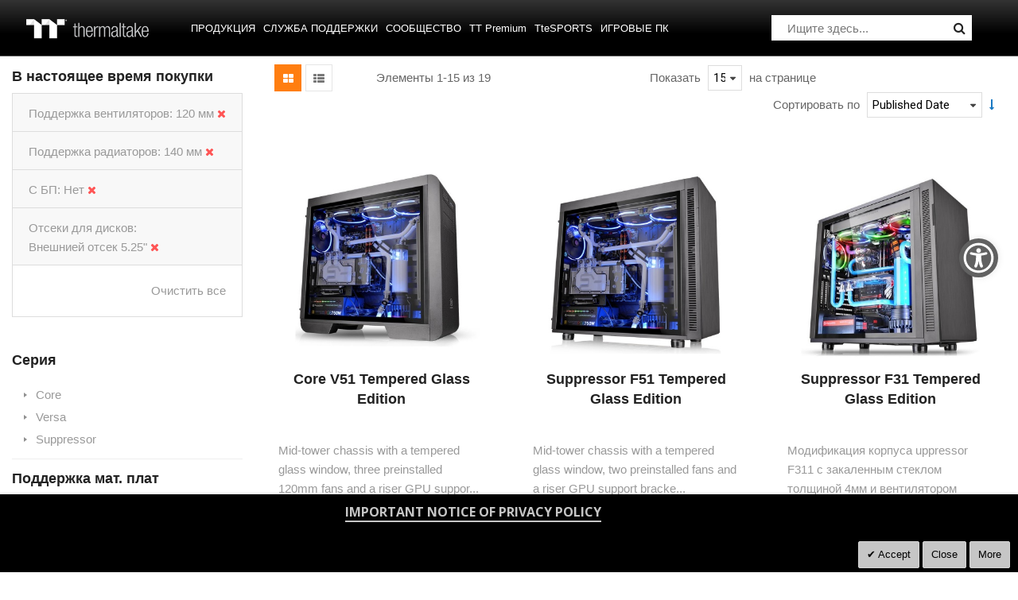

--- FILE ---
content_type: text/html; charset=UTF-8
request_url: https://ru.thermaltake.com/products/chassis/atx-mid-tower-chassis.html?chassis_drive_bay=85&chassis_fan_support=73&chassis_radiator_support=80&chassis_with_power=143
body_size: 177193
content:
<!doctype html>
<html lang="ru">
    <head >
        <script>
    var BASE_URL = 'https\u003A\u002F\u002Fru.thermaltake.com\u002F';
    var require = {
        'baseUrl': 'https\u003A\u002F\u002Fru.thermaltake.com\u002Fstatic\u002Ffrontend\u002FSm\u002Fdestino\u002Fru_RU'
    };</script>        <meta charset="utf-8"/>
<meta name="title" content="Mid Tower - Корпуса - Продукция"/>
<meta name="robots" content="INDEX,FOLLOW"/>
<meta name="viewport" content="width=device-width, initial-scale=1"/>
<meta name="format-detection" content="telephone=no"/>
<meta http-equiv="X-UA-Compatible" content="IE=edge"/>
<meta name="google-site-verification" content="UhGOd51luzaGfmOK3ZkGdmLV4WKhzneyhfq_rECeA3w"/>
<title>Mid Tower - Корпуса - Продукция</title>
<link  rel="stylesheet" type="text/css"  media="all" href="https://ru.thermaltake.com/static/_cache/merged/af4cae99dadbe704d3352a17c3f374fa.min.css" />
<link  rel="stylesheet" type="text/css"  media="screen and (min-width: 768px)" href="https://ru.thermaltake.com/static/frontend/Sm/destino/ru_RU/css/styles-l.min.css" />
<link  rel="stylesheet" type="text/css"  media="print" href="https://ru.thermaltake.com/static/frontend/Sm/destino/ru_RU/css/print.min.css" />
<link  rel="stylesheet" type="text/css"  media="all" href="https://ru.thermaltake.com/static/frontend/Sm/destino/ru_RU/Sm_Megamenu2/css/megamenu2.min.css" />
<script  type="text/javascript"  src="https://ru.thermaltake.com/static/frontend/Sm/destino/ru_RU/requirejs/require.min.js"></script>
<script  type="text/javascript"  src="https://ru.thermaltake.com/static/frontend/Sm/destino/ru_RU/requirejs-min-resolver.min.js"></script>
<script  type="text/javascript"  src="https://ru.thermaltake.com/static/frontend/Sm/destino/ru_RU/mage/requirejs/mixins.min.js"></script>
<script  type="text/javascript"  src="https://ru.thermaltake.com/static/frontend/Sm/destino/ru_RU/requirejs-config.min.js"></script>
<script  type="text/javascript"  src="https://ru.thermaltake.com/static/frontend/Sm/destino/ru_RU/js/key3.min.js"></script>
<script  type="text/javascript"  src="https://ru.thermaltake.com/static/frontend/Sm/destino/ru_RU/Magento_Catalog/js/key3_common.min.js"></script>
<script  type="text/javascript"  src="https://cdn.appifycommerce.com/apps/shopify/aca/assets/js/accessibility_new.min.js?v=16524"></script>
<link  rel="icon" type="image/x-icon" href="https://ru.thermaltake.com/media/favicon/websites/4/favicon_2_.ico" />
<link  rel="shortcut icon" type="image/x-icon" href="https://ru.thermaltake.com/media/favicon/websites/4/favicon_2_.ico" />
<link  rel="stylesheet" type="text/css"  media="all" href="../pub/media/styles.css" />

<!-- Google tag (gtag.js) -->
<script async src="https://www.googletagmanager.com/gtag/js?id=G-SZ60HD8JLC"></script>
<script>
  window.dataLayer = window.dataLayer || [];
  function gtag(){dataLayer.push(arguments);}
  gtag('js', new Date());

  gtag('config', 'G-SZ60HD8JLC');
</script>        <!-- BEGIN GOOGLE ANALYTICS CODE -->
<script type="text/x-magento-init">
{
    "*": {
        "Magento_GoogleAnalytics/js/google-analytics": {
            "isCookieRestrictionModeEnabled": 0,
            "currentWebsite": 4,
            "cookieName": "user_allowed_save_cookie",
            "ordersTrackingData": [],
            "pageTrackingData": {"optPageUrl":"","isAnonymizedIpActive":false,"accountId":"UA-631316-121"}        }
    }
}
</script>
<!-- END GOOGLE ANALYTICS CODE -->
    <script type="text/x-magento-init">
        {
            "*": {
                "Magento_PageCache/js/form-key-provider": {}
            }
        }
    </script>
<link href="https://fonts.googleapis.com/css?family=Open+Sans" rel="stylesheet">    <link rel="stylesheet" type="text/css" media="all" href="https://fonts.googleapis.com/css?family=Lato"/>

    <link rel="stylesheet" type="text/css" media="all" href="https://fonts.googleapis.com/css?family=Open+Sans:400,700"/>

<link rel="stylesheet" type="text/css" media="all" href="https://ru.thermaltake.com/media/sm/configed_css/settings_ru.css"/>


<!--seo hreflang-->

<link rel="alternate" href="https://www.thermaltake.com.au/products/chassis/atx-mid-tower-chassis.html?chassis_drive_bay=85&chassis_fan_support=73&chassis_radiator_support=80&chassis_with_power=143" hreflang="en-au" />
<link rel="alternate" href="https://www.thermaltake.com.cn/products/chassis/atx-mid-tower-chassis.html?chassis_drive_bay=85&chassis_fan_support=73&chassis_radiator_support=80&chassis_with_power=143" hreflang="zh-cn" />
<link rel="alternate" href="https://br.thermaltake.com/products/chassis/atx-mid-tower-chassis.html?chassis_drive_bay=85&chassis_fan_support=73&chassis_radiator_support=80&chassis_with_power=143" hreflang="pt-br" />
<link rel="alternate" href="https://fr.thermaltake.com/products/chassis/atx-mid-tower-chassis.html?chassis_drive_bay=85&chassis_fan_support=73&chassis_radiator_support=80&chassis_with_power=143" hreflang="fr" />
<link rel="alternate" href="https://de.thermaltake.com/products/chassis/atx-mid-tower-chassis.html?chassis_drive_bay=85&chassis_fan_support=73&chassis_radiator_support=80&chassis_with_power=143" hreflang="de" />
<link rel="alternate" href="https://it.thermaltake.com/products/chassis/atx-mid-tower-chassis.html?chassis_drive_bay=85&chassis_fan_support=73&chassis_radiator_support=80&chassis_with_power=143" hreflang="it" />
<link rel="alternate" href="https://jp.thermaltake.com/products/chassis/atx-mid-tower-chassis.html?chassis_drive_bay=85&chassis_fan_support=73&chassis_radiator_support=80&chassis_with_power=143" hreflang="ja-jp" />
<link rel="alternate" href="https://ru.thermaltake.com/products/chassis/atx-mid-tower-chassis.html?chassis_drive_bay=85&chassis_fan_support=73&chassis_radiator_support=80&chassis_with_power=143" hreflang="ru" />
<link rel="alternate" href="https://kr.thermaltake.com/products/chassis/atx-mid-tower-chassis.html?chassis_drive_bay=85&chassis_fan_support=73&chassis_radiator_support=80&chassis_with_power=143" hreflang="ko" />
<link rel="alternate" href="https://es.thermaltake.com/products/chassis/atx-mid-tower-chassis.html?chassis_drive_bay=85&chassis_fan_support=73&chassis_radiator_support=80&chassis_with_power=143" hreflang="es" />
<link rel="alternate" href="https://tw.thermaltake.com/products/chassis/atx-mid-tower-chassis.html?chassis_drive_bay=85&chassis_fan_support=73&chassis_radiator_support=80&chassis_with_power=143" hreflang="zh-tw" />
<link rel="alternate" href="https://www.thermaltakeusa.com/products/chassis/atx-mid-tower-chassis.html?chassis_drive_bay=85&chassis_fan_support=73&chassis_radiator_support=80&chassis_with_power=143" hreflang="en-us" />
<link rel="alternate" href="https://th.thermaltake.com/products/chassis/atx-mid-tower-chassis.html?chassis_drive_bay=85&chassis_fan_support=73&chassis_radiator_support=80&chassis_with_power=143" hreflang="th" />
<link rel="alternate" href="https://pl.thermaltake.com/products/chassis/atx-mid-tower-chassis.html?chassis_drive_bay=85&chassis_fan_support=73&chassis_radiator_support=80&chassis_with_power=143" hreflang="pol" />
<link rel="alternate" href="https://uk.thermaltake.com/products/chassis/atx-mid-tower-chassis.html?chassis_drive_bay=85&chassis_fan_support=73&chassis_radiator_support=80&chassis_with_power=143" hreflang="en-uk" />
<link rel="alternate" href="https://www.thermaltake.com/products/chassis/atx-mid-tower-chassis.html?chassis_drive_bay=85&chassis_fan_support=73&chassis_radiator_support=80&chassis_with_power=143" hreflang="en" />
<link rel="alternate" href="https://tr.thermaltake.com/products/chassis/atx-mid-tower-chassis.html?chassis_drive_bay=85&chassis_fan_support=73&chassis_radiator_support=80&chassis_with_power=143" hreflang="tr" />
<link rel="alternate" href="https://www.thermaltake.com/products/chassis/atx-mid-tower-chassis.html?chassis_drive_bay=85&chassis_fan_support=73&chassis_radiator_support=80&chassis_with_power=143" hreflang="x-default" />

<!--測試css
		<link  rel="stylesheet" type="text/css"  media="all" href="https://www.thermaltake.com/pub/static/frontend/Sm/destino/en_US/css/styles-test.css" />
-->

<style>
body .product-info-main .box-tocart  {
  display: none;
}
body .product-info-main .price {
  display: none;
}
.newsletter-info-footer{
 display: none;
}
body .product.alert.stock  {
  display: none;
}
.account-nav .item:nth-child(12), .account-nav .item:nth-child(3), .account-nav .item:nth-child(7), .account-nav .item:nth-child(8), .account-nav .item:nth-child(10), .account-nav .item:nth-child(11) {
  display: none;
}
.account-nav .item a {
  width: 100%;
}
.modal-popup .modal-inner-wrap {
  margin: 10rem auto;
}
.multishipping-checkout-address-newshipping .page-wrapper>.page-main .column.main {
  padding: 20px 0 70px;
}
.cart-empty {
  padding: 100px 0;
  text-align: center;
}

.page-header .header-3 .header-middle .member-header-container, .page-header .header-3 .header-middle .cart-header-container {
  display: none;
}
.cart-container .checkout-methods-items .item .multicheckout {
  display: none;
}
.box-newsletter {
  display: none;
}
.footer-newsletter{
   display: none !important; 
}
.page-header .header-3 .header-middle .cart-header-container .minicart-wrapper .action.showcart .counter {
  height: 16px;
  min-width: 16px;
  background: #ff5501;
}
.alert {
  padding: .75rem 0;
}

.container {
    padding-right: 0 !important;
    padding-left: 0 !important;
}

/* list price */
.grid-product-type .product-item .item-inner .product-item-info .product-item-details .price-box.price-final_price {
    padding: 0;
    color: #999;
    display: block;
    text-align: left;
}
.grid-product-type .product-item .item-inner .product-item-info .product-item-details .price-box.price-final_price .price-container .price {
    color: #505050;
    letter-spacing: 1px;
    font-size: 13px !important;
}

.page-header .header-3 .header-middle .right-content .product-item-details .product-item-name {
  margin: 0 0 15px;
  display: block;
}
.page-header .header-3 .header-middle .right-content .product-item-details .product-item-name a {
  color: #000;
}
.page-header .minicart-wrapper .block-minicart .block-content .minicart-items .product-item-details {
  line-height: 25px;
}
.sr-only {
    position: absolute;
    width: 1px;
    height: 1px;
    padding: 0;
    overflow: hidden;
    clip: rect(0, 0, 0, 0);
    white-space: nowrap;
    border: 0;
}</style>

<script type="text/javascript">
	require([
        'jquery',
        'jquerypopper',
        'jqueryunveil',
        'yttheme',
        'domReady!'
    ], function ($, Popper) {
		        function _runLazyLoad() {
            $("img.lazyload").unveil(0, function () {
                $(this).load(function () {
                    this.classList.remove("lazyload");
                });
            });
        }

        _runLazyLoad();
        $(document).on("afterAjaxLazyLoad", function (event) {
            _runLazyLoad();
        });

		    });
</script>


<script type="text/javascript">
	require([
        'jquery',
        'domReady!'
    ], function ($) {
		        var title_page = $('.page-title-wrapper .page-title').html();
        $('.columns .page-title-wrapper').hide();

        //console.log($('.cms-index-index').length);

        if ($('.cms-index-index').length == 0) {
            if ($('.breadcrumbs').length) {
                $(".breadcrumbs ul.items").before("<div class='page-title'>" + title_page + "</div>");
            } else {
                $("#maincontent").before("<div class='breadcrumbs no-breadcrumbs'><div class='page-title'>" + title_page + "</div></div>");
            }
        }


		    });
	
</script>

    </head>
    <body data-container="body"
          data-mage-init='{"loaderAjax": {}, "loader": { "icon": "https://ru.thermaltake.com/static/frontend/Sm/destino/ru_RU/images/loader-2.gif"}}'
        id="html-body" class="page-with-filter wp-sl header-3-style home-3-style footer-3-style wide-layout rotate-hover-effect  page-products categorypath-products-chassis-atx-mid-tower-chassis category-atx-mid-tower-chassis catalog-category-view page-layout-2columns-left">
        <div id="email"></div>
<script type="text/x-magento-init">
    {
    "*":
    {
            "Bss_FacebookPixel/js/code": {
                "id" : 919253908128142,
                "action" : "catalog_category_view",
                "productData" : 404,
                "categoryData" : {"content_name":"Mid Tower","content_ids":"79","content_type":"category","currency":"EUR"},
                "registration" : 404,
                "addToWishList" : 404,
                "initiateCheckout" : 404,
                "search" : 404,
                "orderData" : 404,
                "pageView" : "pass"
            }
        }
    }
</script>
<!-- Facebook Pixel Code -->
<noscript><img height="1" width="1" style="display:none" alt="Facebook Pixel"
               src="https://www.facebook.com/tr?id=919253908128142&ev=PageView&noscript=1"
    /></noscript>
<!-- End Facebook Pixel Code -->
<div data-role="bss-fbpixel-subscribe" style="display:none;">
</div>
<span class="bss-subscribe-email" style="display:none;"></span>
<span class="bss-subscribe-id" style="display:none;"></span>
<script type="text/x-magento-init">
    {
        "[data-role='bss-fbpixel-subscribe']":
            {
                "Magento_Ui/js/core/app": {"components":{"bssFbpixelsSubscribe":{"component":"Bss_FacebookPixel\/js\/subscribe"}}}            }
    }
</script>
<div data-role="bss-fbpixel-atc" style="display:none;">

</div>
<script type="text/x-magento-init">
    {
        "[data-role='bss-fbpixel-atc']":
            {
                "Magento_Ui/js/core/app": {"components":{"bssFbpixelsAtc":{"component":"Bss_FacebookPixel\/js\/atc"}}}            }
    }
</script>


<div id="cookie-status">
    The store will not work correctly in the case when cookies are disabled.</div>
<script type="text&#x2F;javascript">document.querySelector("#cookie-status").style.display = "none";</script>
<script type="text/x-magento-init">
    {
        "*": {
            "cookieStatus": {}
        }
    }
</script>

<script type="text/x-magento-init">
    {
        "*": {
            "mage/cookies": {
                "expires": null,
                "path": "\u002F",
                "domain": ".ru.thermaltake.com",
                "secure": false,
                "lifetime": "3600"
            }
        }
    }
</script>
    <noscript>
        <div class="message global noscript">
            <div class="content">
                <p>
                    <strong>JavaScript seems to be disabled in your browser.</strong>
                    <span>
                        For the best experience on our site, be sure to turn on Javascript in your browser.                    </span>
                </p>
            </div>
        </div>
    </noscript>

<script>
    window.cookiesConfig = window.cookiesConfig || {};
    window.cookiesConfig.secure = false;
</script><script>    require.config({
        map: {
            '*': {
                wysiwygAdapter: 'mage/adminhtml/wysiwyg/tiny_mce/tinymce4Adapter'
            }
        }
    });</script>
<div class="page-wrapper"><header class="page-header cd-auto-hide-header">
	        <div class="header-3">
			<div class="header-top">
				<div class="panel-wrapper">
					<div class="panel-header">
						<div class="container-full">
							<div class="container">
								<div class="row">
									<div class="col-lg-6 col-md-5 setting-container">
										<div class="header-top-left">
														    <div class="switcher currency switcher-currency" id="switcher-currency">
    <strong class="label switcher-label"><span>Валюта</span></strong>
    <div class="actions dropdown options switcher-options">
        <div class="action toggle switcher-trigger" id="switcher-currency-trigger">
            <strong class="language-EUR">
                <span>EUR</span>
            </strong>
        </div>
        <ul class="dropdown switcher-dropdown" data-mage-init='{"dropdownDialog":{
            "appendTo":"#switcher-currency > .options",
            "triggerTarget":"#switcher-currency-trigger",
            "closeOnMouseLeave": false,
            "triggerClass":"active",
            "parentClass":"active",
            "buttons":null}}'>
            											                    <li class="currency-USD switcher-option">
                        <a href="#" data-post='{"action":"https:\/\/ru.thermaltake.com\/directory\/currency\/switch\/","data":{"currency":"USD","uenc":"[base64]"}}'>USD - доллар США</a>
                    </li>
							        </ul>
    </div>
</div>
											
    <div class="switcher language switcher-language" data-ui-id="language-switcher" id="switcher-language">
		<strong class="label switcher-label"><span>Язык</span></strong>
		<div class="actions dropdown options switcher-options">
			<div class="action toggle switcher-trigger" id="switcher-language-trigger">
				<strong style="background-image:url('https://ru.thermaltake.com/static/frontend/Sm/destino/ru_RU/images/flags/flag_ru.png');" class="view-ru">
					<span>Russia</span>
				</strong>
			</div>
			<ul class="dropdown switcher-dropdown"
                data-mage-init='{"dropdownDialog":{
					"appendTo":"#switcher-language > .options",
					"triggerTarget":"#switcher-language-trigger",
					"closeOnMouseLeave": false,
					"triggerClass":"active",
					"parentClass":"active",
					"buttons":null}}'>
				
											                        <li class="view-de switcher-option">
							<a data-storecode="de" style="background-image:url('https://ru.thermaltake.com/static/frontend/Sm/destino/ru_RU/images/flags/flag_de.png');" href="#" data-post='{"action":"https:\/\/de.thermaltake.com\/products\/chassis\/atx-mid-tower-chassis.html?chassis_drive_bay=85&chassis_fan_support=73&chassis_radiator_support=80&chassis_with_power=143&___store=de","data":{"___store":"de","uenc":"[base64]"}}'>
								Germany</a>
						</li>
									
											                        <li class="view-fr switcher-option">
							<a data-storecode="fr" style="background-image:url('https://ru.thermaltake.com/static/frontend/Sm/destino/ru_RU/images/flags/flag_fr.png');" href="#" data-post='{"action":"https:\/\/fr.thermaltake.com\/products\/chassis\/atx-mid-tower-chassis.html?chassis_drive_bay=85&chassis_fan_support=73&chassis_radiator_support=80&chassis_with_power=143&___store=fr","data":{"___store":"fr","uenc":"[base64]"}}'>
								France</a>
						</li>
									
											                        <li class="view-it switcher-option">
							<a data-storecode="it" style="background-image:url('https://ru.thermaltake.com/static/frontend/Sm/destino/ru_RU/images/flags/flag_it.png');" href="#" data-post='{"action":"https:\/\/it.thermaltake.com\/products\/chassis\/atx-mid-tower-chassis.html?chassis_drive_bay=85&chassis_fan_support=73&chassis_radiator_support=80&chassis_with_power=143&___store=it","data":{"___store":"it","uenc":"[base64]"}}'>
								Italy</a>
						</li>
									
									
											                        <li class="view-es switcher-option">
							<a data-storecode="es" style="background-image:url('https://ru.thermaltake.com/static/frontend/Sm/destino/ru_RU/images/flags/flag_es.png');" href="#" data-post='{"action":"https:\/\/es.thermaltake.com\/products\/chassis\/atx-mid-tower-chassis.html?chassis_drive_bay=85&chassis_fan_support=73&chassis_radiator_support=80&chassis_with_power=143&___store=es","data":{"___store":"es","uenc":"[base64]"}}'>
								Spain</a>
						</li>
									
											                        <li class="view-pl switcher-option">
							<a data-storecode="pl" style="background-image:url('https://ru.thermaltake.com/static/frontend/Sm/destino/ru_RU/images/flags/flag_pl.png');" href="#" data-post='{"action":"https:\/\/pl.thermaltake.com\/products\/chassis\/atx-mid-tower-chassis.html?chassis_drive_bay=85&chassis_fan_support=73&chassis_radiator_support=80&chassis_with_power=143&___store=pl","data":{"___store":"pl","uenc":"[base64]"}}'>
								Poland</a>
						</li>
									
											                        <li class="view-uk switcher-option">
							<a data-storecode="uk" style="background-image:url('https://ru.thermaltake.com/static/frontend/Sm/destino/ru_RU/images/flags/flag_uk.png');" href="#" data-post='{"action":"https:\/\/uk.thermaltake.com\/products\/chassis\/atx-mid-tower-chassis.html?chassis_drive_bay=85&chassis_fan_support=73&chassis_radiator_support=80&chassis_with_power=143&___store=uk","data":{"___store":"uk","uenc":"[base64]"}}'>
								UK</a>
						</li>
									
											                        <li class="view-tr switcher-option">
							<a data-storecode="tr" style="background-image:url('https://ru.thermaltake.com/static/frontend/Sm/destino/ru_RU/images/flags/flag_tr.png');" href="#" data-post='{"action":"https:\/\/tr.thermaltake.com\/products\/chassis\/atx-mid-tower-chassis.html?chassis_drive_bay=85&chassis_fan_support=73&chassis_radiator_support=80&chassis_with_power=143&___store=tr","data":{"___store":"tr","uenc":"[base64]"}}'>
								Turkey</a>
						</li>
												</ul>
		</div>
	</div>
										</div>
									</div>
									
									<div class="col-lg-6 col-md-7 customer-container">
									<a href="/customer/account/login/">
										<div class="header-top-right">
												
										</div>
									</a>	
											
										
									</div>
								</div>
								<a class="action skip contentarea"
   href="#contentarea">
    <span>
        Skip to Content    </span>
</a>
							</div>
						</div>
					</div>
				</div>
			</div>
			
			<div class="header-middle cd-secondary-nav">
				<div class="header-content">
					<div class="container-full">
						<div class="container">
							<div class="row">
								<div class="col-xl-2 col-lg-2 logo-wrapper">
									    <a class="logo" href="https://ru.thermaltake.com/" title="Thermaltake">
        <img src="https://ru.thermaltake.com/media/logo/default/logo.png"
             alt="Thermaltake"
			width="170"			height="50"        />
		    </a>
<!--clark 響應式mobile用20181113-->
<a class="logo mobileLogo" href="https://ru.thermaltake.com/" title="Thermaltake">
		<img src="https://ru.thermaltake.com/media/logomobile/default/logo_m.png" alt="Thermaltake" />
	</a>								</div>
								<div class="col-xl-7 col-lg-7">
									<div class="header-menu ">
										<div class="nav-desktop-container">
											



	    <nav class="navigation sm-megamenu2" role="navigation">
    <ul>
	<!--  Clark 2018/08/23 隱藏Home 連結
		<li class="level0 home-item">
			<a class="level-top" href="https://ru.thermaltake.com/">
				<span>Главная</span>
			</a>
		</li>
	-->	
		<li class="ui-menu-item level0 staticwidth parent "><div class="open-children-toggle"></div><a href="#" class="level-top"><span>Продукция</span></a><div class="level0 submenu" style="width: 600px;"><div class="row"><ul class="subchildmenu col-sm-12 mega-columns columns2"><li class="ui-menu-item level1 parent "><div class="open-children-toggle"></div><a href="https://ru.thermaltake.com/products/chassis.html" //target="_self"><span>Корпуса</span></a><ul class="subchildmenu "></ul></li><li class="ui-menu-item level1 parent "><div class="open-children-toggle"></div><a href="https://ru.thermaltake.com/products/memory.html" //target="_self"><span>ОПЕРАТИВНАЯ ПАМЯТЬ</span></a><ul class="subchildmenu "></ul></li><li class="ui-menu-item level1 parent "><div class="open-children-toggle"></div><a href="https://ru.thermaltake.com/products/fans.html" //target="_self"><span>Вентиляторы</span></a><ul class="subchildmenu "></ul></li><li class="ui-menu-item level1 parent "><div class="open-children-toggle"></div><a href="https://ru.thermaltake.com/products/power-supply.html" //target="_self"><span>Блоки питания</span></a><ul class="subchildmenu "></ul></li><li class="ui-menu-item level1 parent "><div class="open-children-toggle"></div><a href="https://ru.thermaltake.com/products/aio-liquid-cooling.html" //target="_self"><span>ЖИДКОСТНОЕ ОХЛАЖДЕНИЕ</span></a><ul class="subchildmenu "></ul></li><li class="ui-menu-item level1 parent "><div class="open-children-toggle"></div><a href="https://ru.thermaltake.com/products/custom-liquid-cooling.html" //target="_self"><span>Кастомная СЖО</span></a><ul class="subchildmenu "></ul></li><li class="ui-menu-item level1 parent "><div class="open-children-toggle"></div><a href="https://ru.thermaltake.com/products/air-cooling.html" //target="_self"><span>Воздушное охлаждение</span></a><ul class="subchildmenu "></ul></li><li class="ui-menu-item level1 parent "><div class="open-children-toggle"></div><a href="https://ru.thermaltake.com/products/keyboards.html" //target="_self"><span>ИГРОВЫЕ КЛАВИАТУРЫ</span></a><ul class="subchildmenu "></ul></li><li class="ui-menu-item level1 parent "><div class="open-children-toggle"></div><a href="https://ru.thermaltake.com/products/mice.html" //target="_self"><span>Мыши</span></a><ul class="subchildmenu "></ul></li><li class="ui-menu-item level1 parent "><div class="open-children-toggle"></div><a href="https://ru.thermaltake.com/products/gaming-chairs.html" //target="_self"><span>Игровые кресла</span></a><ul class="subchildmenu "></ul></li><li class="ui-menu-item level1 parent "><div class="open-children-toggle"></div><a href="https://ru.thermaltake.com/products/notebook-cooling.html" //target="_self"><span>Охлаждение для ноутбуков</span></a><ul class="subchildmenu "></ul></li><li class="ui-menu-item level1 parent "><div class="open-children-toggle"></div><a href="https://ru.thermaltake.com/products/mouse-pads.html" //target="_self"><span>Коврики для мыши</span></a><ul class="subchildmenu "></ul></li><li class="ui-menu-item level1 parent "><div class="open-children-toggle"></div><a href="https://ru.thermaltake.com/products/headsets.html" //target="_self"><span>ИГРОВЫЕ ГАРНИТУРЫ</span></a><ul class="subchildmenu "></ul></li><li class="ui-menu-item level1 "><a href="https://ru.thermaltake.com/products/gaming-desks.html" //target="_self"><span>ИГРОВЫЕ СТОЛЫ</span></a></li><li class="ui-menu-item level1 "><a href="https://ru.thermaltake.com/products/gaming-monitor.html" //target="_self"><span>ИГРОВЫЕ МОНИТОРЫ</span></a></li><li class="ui-menu-item level1 "><a href="../software_page" //target="_self"><span>ПРОГРАММНОЕ ОБЕСПЕЧЕНИЕ</span></a></li><li class="ui-menu-item level1 "><a href="https://ru.thermaltake.com/products/gaming-pcs.html" ><span>Игровые ПК</span></a></li><li class="ui-menu-item level1 "><a href="https://ru.thermaltake.com/products/controllers.html" //target="_self"><span>ГЕЙМПАДЫ</span></a></li><li class="ui-menu-item level1 "><a href="https://ru.thermaltake.com/products/backpack.html" //target="_self"><span>РЮКЗАКИ</span></a></li><li class="ui-menu-item level1 parent "><div class="open-children-toggle"></div><a href="https://ru.thermaltake.com/products/racing-simulator-cockpit.html" //target="_self"><span>СИМУЛЯТОРЫ</span></a><ul class="subchildmenu "></ul></li><li class="ui-menu-item level1 "><a href="https://ru.thermaltake.com/products/microphone.html" //target="_self"><span>МИКРОФОНЫ</span></a></li></ul></div></div></li><li class="ui-menu-item level0 classic parent "><div class="open-children-toggle"></div><a href="#" class="level-top"><span>Служба поддержки</span></a><div class="level0 submenu"><div class="row"><ul class="subchildmenu "><li class="ui-menu-item level1 "><a href="../../downloads" //target="_self"><span>Загрузки</span></a></li><li class="ui-menu-item level1 "><a href="https://my.thermaltake.com/csWarranty.aspx" //target="_blank"><span>Гарантийная политика</span></a></li><li class="ui-menu-item level1 "><a href="https://thermaltakeusa.zendesk.com/hc/en-us " //target="_blank"><span>Сервис eRMA</span></a></li><li class="ui-menu-item level1 "><a href="https://my.thermaltake.com/csTech.aspx" //target="_blank"><span>Техническая поддержка</span></a></li></ul></div></div></li><li class="ui-menu-item level0 classic parent "><div class="open-children-toggle"></div><a href="#" class="level-top"><span>Cообщество</span></a><div class="level0 submenu"><div class="row"><ul class="subchildmenu "><li class="ui-menu-item level1 "><a href="https://casemod.thermaltake.com/" //target="_blank"><span>Присоединяйтесь к TT MOD</span></a></li><li class="ui-menu-item level1 "><a href="http://lightmix.thermaltake.com/" //target="_blank"><span>Lighting Mix Invitation</span></a></li><li class="ui-menu-item level1 "><a href="https://casemod.thermaltake.com/2021s1/" //target="_blank"><span>Приглашение на CaseMOD</span></a></li><li class="ui-menu-item level1 "><a href="https://community.thermaltake.com/" //target="_blank"><span>Форум</span></a></li><li class="ui-menu-item level1 "><a href="../news/" //target="_self"><span>Пресс-релизы</span></a></li><li class="ui-menu-item level1 "><a href="../wallpapers" //target="_self"><span>Маркетинговые материалы</span></a></li><li class="ui-menu-item level1 "><a href="https://3dmakers.thermaltake.com" //target="_blank"><span>3D Maker</span></a></li><li class="ui-menu-item level1 "><a href="http://ttelgaming.com/" //target="_blank"><span>THERMALTAKE ESPORTS LEAGUE</span></a></li><li class="ui-menu-item level1 "><a href="https://www.thermaltake.com/streamer-program" //target="_blank"><span>STREAMERS</span></a></li><li class="ui-menu-item level1 "><a href="https://www.thermaltake.com/esports-program" //target="_blank"><span>TEAM THERMALTAKE</span></a></li><li class="ui-menu-item level1 "><a href="https://www.facebook.com/groups/Thermaltake/" //target="_self"><span>Join Thermaltake's Facebook Group</span></a></li></ul></div></div></li><li class="ui-menu-item level0 fullwidth "><a href="https://ttpremium.eu/" class="level-top"><span>TT Premium</span></a></li><li class="ui-menu-item level0 fullwidth "><a href="https://www.ttesports.ru/" class="level-top"><span>TteSPORTS</span></a></li><li class="ui-menu-item level0 fullwidth "><a href="http://www.toughstore.de/" class="level-top"><span>Игровые ПК</span></a></li>    </ul>
</nav>

    <script type="text/javascript">
    require([
        'jquery',
        'megamenu'
    ], function ($, smMegamenu2) {
        jQuery(".sm-megamenu2").smMegamenu2();
    });
</script>
											</div>
										
										<div class="navigation-mobile-container">
											

<!--COLLAPSE-->

<!--SIDEBAR-->
    <div class="nav-mobile-container sidebar-type">
		<div class="btn-mobile">
			<a id="sidebar-button" class="button-mobile sidebar-nav" title="Категории"><i class="fa fa-bars"></i><span class="hidden">Категории</span></a>
		</div>
		<nav class="navigation-mobile cd-primary-nav">
			<ul>
				<li  class="level0 nav-1 category-item first has-active level-top parent"><a href="#"  class="level-top" ><span>Продукция</span></a><ul class="level0 submenu"><li  class="level1 nav-1-1 category-item first has-active parent"><a href="https://ru.thermaltake.com/products/chassis.html" ><span>Корпуса</span></a><ul class="level1 submenu"><li  class="level2 nav-1-1-1 category-item first"><a href="https://ru.thermaltake.com/products/chassis/super-tower-and-full-tower-chassis.html" ><span>Super Tower и Full Tower</span></a></li><li  class="level2 nav-1-1-2 category-item"><a href="https://ru.thermaltake.com/products/chassis/custom-liquid-cooling.html" ><span>Open Frame Chassis</span></a></li><li  class="level2 nav-1-1-3 category-item active"><a href="https://ru.thermaltake.com/products/chassis/atx-mid-tower-chassis.html" ><span>Mid Tower</span></a></li><li  class="level2 nav-1-1-4 category-item"><a href="https://ru.thermaltake.com/products/chassis/cube-chassis.html" ><span>Cube Chassis</span></a></li><li  class="level2 nav-1-1-5 category-item"><a href="https://ru.thermaltake.com/products/chassis/software-control-chassis.html" ><span>Мини и микро корпуса</span></a></li><li  class="level2 nav-1-1-6 category-item last"><a href="https://ru.thermaltake.com/products/chassis/small-tower-chassis.html" ><span>Аксессуары</span></a></li></ul></li><li  class="level1 nav-1-2 category-item parent"><a href="https://ru.thermaltake.com/products/memory.html" ><span>ОПЕРАТИВНАЯ ПАМЯТЬ</span></a><ul class="level1 submenu"><li  class="level2 nav-1-2-1 category-item first"><a href="https://ru.thermaltake.com/products/memory/lcs-memory.html" ><span>Оперативная память с жидкостным охлаждением
</span></a></li><li  class="level2 nav-1-2-2 category-item"><a href="https://ru.thermaltake.com/products/memory/rgb-led-memory.html" ><span>Оперативная память с RGB подсветкой
</span></a></li><li  class="level2 nav-1-2-3 category-item"><a href="https://ru.thermaltake.com/products/memory/stander-memory.html" ><span>Стандартная оперативная память
</span></a></li><li  class="level2 nav-1-2-4 category-item last"><a href="https://ru.thermaltake.com/products/memory/accessories.html" ><span>Аксессуары и комплекты для улучшений
</span></a></li></ul></li><li  class="level1 nav-1-3 category-item parent"><a href="https://ru.thermaltake.com/products/fans.html" ><span>Вентиляторы</span></a><ul class="level1 submenu"><li  class="level2 nav-1-3-1 category-item first"><a href="https://ru.thermaltake.com/products/fans/software-control-rgb-fans.html" ><span>Вентиляторы управляемые программой TT RGB PLUS
</span></a></li><li  class="level2 nav-1-3-2 category-item"><a href="https://ru.thermaltake.com/products/fans/pwm-control-fans.html" ><span>Вентиляторы синхронизуемые с материнскими платами
</span></a></li><li  class="level2 nav-1-3-3 category-item"><a href="https://ru.thermaltake.com/products/fans/hydraulic-bearing-fans.html" ><span>Вентиляторы с высоким статическим давлением</span></a></li><li  class="level2 nav-1-3-4 category-item last"><a href="https://ru.thermaltake.com/products/fans/performance-fans.html" ><span>Стандартные вентиляторы / Комплекты улучшения и Аксессуары</span></a></li></ul></li><li  class="level1 nav-1-4 category-item parent"><a href="https://ru.thermaltake.com/products/power-supply.html" ><span>Блоки питания</span></a><ul class="level1 submenu"><li  class="level2 nav-1-4-1 category-item first"><a href="https://ru.thermaltake.com/products/power-supply/software-control-and-monitoring-psu.html" ><span>БП с программным мониторингом и управлением</span></a></li><li  class="level2 nav-1-4-2 category-item"><a href="https://ru.thermaltake.com/products/power-supply/premium-performance-rgb-effect-psu.html" ><span>БП премиального уровня и RGB подсветкой</span></a></li><li  class="level2 nav-1-4-3 category-item"><a href="https://ru.thermaltake.com/products/power-supply/popular-reliable-psu.html" ><span>Популярные и надежные БП</span></a></li><li  class="level2 nav-1-4-4 category-item last"><a href="https://ru.thermaltake.com/products/power-supply/accessories.html" ><span>Аксессуары</span></a></li></ul></li><li  class="level1 nav-1-5 category-item parent"><a href="https://ru.thermaltake.com/products/aio-liquid-cooling.html" ><span>ЖИДКОСТНОЕ ОХЛАЖДЕНИЕ</span></a><ul class="level1 submenu"><li  class="level2 nav-1-5-1 category-item first"><a href="https://ru.thermaltake.com/products/aio-liquid-cooling/triple-radiator-360mm.html" ><span>Тройной радиатор</span></a></li><li  class="level2 nav-1-5-2 category-item"><a href="https://ru.thermaltake.com/products/aio-liquid-cooling/dual-radiator-240mm.html" ><span>Двойной радиатор</span></a></li><li  class="level2 nav-1-5-3 category-item"><a href="https://ru.thermaltake.com/products/aio-liquid-cooling/single-radiator-120mm.html" ><span>Одиночный радиатор</span></a></li><li  class="level2 nav-1-5-4 category-item last"><a href="https://ru.thermaltake.com/products/aio-liquid-cooling/workstation-aio-cooler.html" ><span>Workstation AIO Cooler</span></a></li></ul></li><li  class="level1 nav-1-6 category-item parent"><a href="https://ru.thermaltake.com/products/custom-liquid-cooling.html" ><span>Кастомная СЖО</span></a><ul class="level1 submenu"><li  class="level2 nav-1-6-1 category-item first"><a href="https://ru.thermaltake.com/products/liquid-cooling/water-blocks.html" ><span>Водоблоки</span></a></li><li  class="level2 nav-1-6-2 category-item"><a href="https://ru.thermaltake.com/products/liquid-cooling/radiators.html" ><span>Радиаторы</span></a></li><li  class="level2 nav-1-6-3 category-item"><a href="https://ru.thermaltake.com/products/liquid-cooling/pumps-reservoir.html" ><span>Помпы и резервуары</span></a></li><li  class="level2 nav-1-6-4 category-item"><a href="https://ru.thermaltake.com/products/liquid-cooling/fittings.html" ><span>Фитинги</span></a></li><li  class="level2 nav-1-6-5 category-item"><a href="https://ru.thermaltake.com/products/liquid-cooling/coolant.html" ><span>Хладагенты</span></a></li><li  class="level2 nav-1-6-6 category-item"><a href="https://ru.thermaltake.com/products/custom-liquid-cooling/distroplatepumpkit.html" ><span>Панель-резервуар с помпой</span></a></li><li  class="level2 nav-1-6-7 category-item"><a href="https://ru.thermaltake.com/products/liquid-cooling/liquid-cooling-kits.html" ><span>Комплекты СВО для сборки</span></a></li><li  class="level2 nav-1-6-8 category-item last"><a href="https://ru.thermaltake.com/products/custom-liquid-cooling/tubingaccessories.html" ><span>Трубки и Аксессуары</span></a></li></ul></li><li  class="level1 nav-1-7 category-item parent"><a href="https://ru.thermaltake.com/products/air-cooling.html" ><span>Воздушное охлаждение</span></a><ul class="level1 submenu"><li  class="level2 nav-1-7-1 category-item first"><a href="https://ru.thermaltake.com/products/air-cooling/rgb-air-coolers.html" ><span>Кулера с RGB подсветкой</span></a></li><li  class="level2 nav-1-7-2 category-item"><a href="https://ru.thermaltake.com/products/air-cooling/quiet-and-effective-air-coolers.html" ><span>Кулера с высокой производительностью
</span></a></li><li  class="level2 nav-1-7-3 category-item"><a href="https://ru.thermaltake.com/products/air-cooling/low-profile-air-coolers.html" ><span>Низкопрофильные кулера</span></a></li><li  class="level2 nav-1-7-4 category-item last"><a href="https://ru.thermaltake.com/products/air-cooling/pwm-control-air-coolers.html" ><span>Аксессуары и комплекты для улучшений
</span></a></li></ul></li><li  class="level1 nav-1-8 category-item parent"><a href="https://ru.thermaltake.com/products/keyboards.html" ><span>ИГРОВЫЕ КЛАВИАТУРЫ</span></a><ul class="level1 submenu"><li  class="level2 nav-1-8-1 category-item first"><a href="https://ru.thermaltake.com/products/keyboards/wired-keyboards.html" ><span>Проводные Клавиатуры</span></a></li><li  class="level2 nav-1-8-2 category-item"><a href="https://ru.thermaltake.com/products/keyboards/wireless-keyboards.html" ><span>Беспроводные Клавиатуры</span></a></li><li  class="level2 nav-1-8-3 category-item last"><a href="https://ru.thermaltake.com/products/keyboards/accessories.html" ><span>Аксессуары</span></a></li></ul></li><li  class="level1 nav-1-9 category-item parent"><a href="https://ru.thermaltake.com/products/mice.html" ><span>Мыши</span></a><ul class="level1 submenu"><li  class="level2 nav-1-9-1 category-item first"><a href="https://ru.thermaltake.com/products/mice/fps-gaming-mice.html" ><span>Wired Mice</span></a></li><li  class="level2 nav-1-9-2 category-item"><a href="https://ru.thermaltake.com/products/mice/moba-gaming-mice.html" ><span>Wireless Mice</span></a></li><li  class="level2 nav-1-9-3 category-item"><a href="https://ru.thermaltake.com/products/mice/mmo-gaming-mice.html" ><span>Licensed Mice</span></a></li><li  class="level2 nav-1-9-4 category-item last"><a href="mice-accessories" ><span>Mice Accessories </span></a></li></ul></li><li  class="level1 nav-1-10 category-item parent"><a href="https://ru.thermaltake.com/products/gaming-chairs.html" ><span>Игровые кресла</span></a><ul class="level1 submenu"><li  class="level2 nav-1-10-1 category-item first"><a href="https://ru.thermaltake.com/products/gaming-chairs/standard-gaming-chair.html" ><span>Стандартные игровые кресла</span></a></li><li  class="level2 nav-1-10-2 category-item"><a href="https://ru.thermaltake.com/products/gaming-chairs/real-leather-gaming-chair.html" ><span>Кожаные игровые кресла</span></a></li><li  class="level2 nav-1-10-3 category-item last"><a href="https://ru.thermaltake.com/products/gaming-chairs/air-gaming-chair.html" ><span>Игровые кресла с вентиляцией</span></a></li></ul></li><li  class="level1 nav-1-11 category-item parent"><a href="https://ru.thermaltake.com/products/notebook-cooling.html" ><span>Охлаждение для ноутбуков</span></a><ul class="level1 submenu"><li  class="level2 nav-1-11-1 category-item first"><a href="https://ru.thermaltake.com/products/notebook-cooling/rgb-notebook-coolers.html" ><span>Охлаждение для ноутбуков с RGB подсветкой</span></a></li><li  class="level2 nav-1-11-2 category-item"><a href="https://ru.thermaltake.com/products/notebook-cooling/dual-cooling-fans-notebook-coolers-coolers.html" ><span>Охлаждение для ноутбуков с двумя вентиляторами</span></a></li><li  class="level2 nav-1-11-3 category-item"><a href="https://ru.thermaltake.com/products/notebook-cooling/single-cooling-fan-notebook-coolers.html" ><span>Охлаждение для ноутбуков с одним вентилятором</span></a></li><li  class="level2 nav-1-11-4 category-item last"><a href="https://ru.thermaltake.com/products/notebook-cooling/effective-cooling-notebook-coolers.html" ><span>Эффективное охлаждение для ноутбуков</span></a></li></ul></li><li  class="level1 nav-1-12 category-item parent"><a href="https://ru.thermaltake.com/products/mouse-pads.html" ><span>Коврики для мыши</span></a><ul class="level1 submenu"><li  class="level2 nav-1-12-1 category-item first"><a href="https://ru.thermaltake.com/products/mouse-pads/cloth-surface-mouse-pad.html" ><span>Коврики для мыши с тканевой поверхностью</span></a></li><li  class="level2 nav-1-12-2 category-item"><a href="https://ru.thermaltake.com/products/mouse-pads/rgb-mouse-pad.html" ><span>RGB Mouse Pads</span></a></li><li  class="level2 nav-1-12-3 category-item"><a href="https://ru.thermaltake.com/products/mouse-pads/hard-surface-mouse-pad.html" ><span>Hard Surface Mouse Pads</span></a></li><li  class="level2 nav-1-12-4 category-item last"><a href="https://ru.thermaltake.com/products/mouse-pads/wireless-charging-mouse-pad.html" ><span>Wireless Charging Mouse Pads</span></a></li></ul></li><li  class="level1 nav-1-13 category-item parent"><a href="https://ru.thermaltake.com/products/headsets.html" ><span>ИГРОВЫЕ ГАРНИТУРЫ</span></a><ul class="level1 submenu"><li  class="level2 nav-1-13-1 category-item first"><a href="https://ru.thermaltake.com/products/headsets/wired-headset.html" ><span>Проводные наушники</span></a></li><li  class="level2 nav-1-13-2 category-item"><a href="https://ru.thermaltake.com/products/headsets/earphones.html" ><span>Внутриканальные наушники</span></a></li><li  class="level2 nav-1-13-3 category-item last"><a href="https://ru.thermaltake.com/products/headsets/accessories.html" ><span>Аксессуары</span></a></li></ul></li><li  class="level1 nav-1-14 category-item"><a href="https://ru.thermaltake.com/products/gaming-desks.html" ><span>ИГРОВЫЕ СТОЛЫ</span></a></li><li  class="level1 nav-1-15 category-item"><a href="https://ru.thermaltake.com/products/gaming-monitor.html" ><span>ИГРОВЫЕ МОНИТОРЫ</span></a></li><li  class="level1 nav-1-16 category-item"><a href="../software_page" ><span>ПРОГРАММНОЕ ОБЕСПЕЧЕНИЕ</span></a></li><li  class="level1 nav-1-17 category-item"><a href="http://www.toughstore.de/" ><span>Игровые ПК</span></a></li><li  class="level1 nav-1-18 category-item"><a href="https://ru.thermaltake.com/products/controllers.html" ><span>ГЕЙМПАДЫ</span></a></li><li  class="level1 nav-1-19 category-item"><a href="https://ru.thermaltake.com/products/backpack.html" ><span>РЮКЗАКИ</span></a></li><li  class="level1 nav-1-20 category-item parent"><a href="https://ru.thermaltake.com/products/racing-simulator-cockpit.html" ><span>СИМУЛЯТОРЫ</span></a><ul class="level1 submenu"><li  class="level2 nav-1-20-1 category-item first"><a href="https://ru.thermaltake.com/products/racing-simulator-cockpit/racing-cockpit.html" ><span>Cockpit</span></a></li><li  class="level2 nav-1-20-2 category-item"><a href="https://ru.thermaltake.com/products/racing-simulator-cockpit/flight-cockpit.html" ><span>Direct Drive Racing Wheel with Pedals Bundle</span></a></li><li  class="level2 nav-1-20-3 category-item"><a href="https://ru.thermaltake.com/products/racing-simulator-cockpit/racing-flight-monitor-stand.html" ><span>Steering Wheel</span></a></li><li  class="level2 nav-1-20-4 category-item"><a href="https://ru.thermaltake.com/products/racing-simulator-cockpit/racing-flight-accessories.html" ><span>Direct Drive Wheel Bases</span></a></li><li  class="level2 nav-1-20-5 category-item"><a href="https://ru.thermaltake.com/products/racing-simulator-cockpit/motion-platforms.html" ><span>Pedals </span></a></li><li  class="level2 nav-1-20-6 category-item"><a href="https://ru.thermaltake.com/products/racing-simulator-cockpit/sim-racing-bundle.html" ><span>Handbrakes &amp; Shifters</span></a></li><li  class="level2 nav-1-20-7 category-item"><a href="https://ru.thermaltake.com/products/racing-simulator-cockpit/steeting-wheels.html" ><span>Monitor Stand</span></a></li><li  class="level2 nav-1-20-8 category-item"><a href="https://ru.thermaltake.com/products/racing-simulator-cockpit/wheel-bases.html" ><span>Motion System</span></a></li><li  class="level2 nav-1-20-9 category-item last"><a href="https://ru.thermaltake.com/products/racing-simulator-cockpit/pedals.html" ><span>Accessory</span></a></li></ul></li><li  class="level1 nav-1-21 category-item last"><a href="https://ru.thermaltake.com/products/microphone.html" ><span>МИКРОФОНЫ</span></a></li></ul></li><li  class="level0 nav-2 category-item level-top parent"><a href="#"  class="level-top" ><span>Служба поддержки</span></a><ul class="level0 submenu"><li  class="level1 nav-2-1 category-item first"><a href="../../downloads" ><span>Загрузки</span></a></li><li  class="level1 nav-2-2 category-item"><a href="https://my.thermaltake.com/csWarranty.aspx" ><span>Гарантийная политика</span></a></li><li  class="level1 nav-2-3 category-item"><a href="https://thermaltakeusa.zendesk.com/hc/en-us " ><span>Сервис eRMA</span></a></li><li  class="level1 nav-2-4 category-item last"><a href="https://my.thermaltake.com/csTech.aspx" ><span>Техническая поддержка</span></a></li></ul></li><li  class="level0 nav-3 category-item level-top parent"><a href="#"  class="level-top" ><span>Cообщество</span></a><ul class="level0 submenu"><li  class="level1 nav-3-1 category-item first"><a href="https://casemod.thermaltake.com/" ><span>Присоединяйтесь к TT MOD</span></a></li><li  class="level1 nav-3-2 category-item"><a href="http://lightmix.thermaltake.com/" ><span>Lighting Mix Invitation</span></a></li><li  class="level1 nav-3-3 category-item"><a href="https://casemod.thermaltake.com/2021s1/" ><span>Приглашение на CaseMOD</span></a></li><li  class="level1 nav-3-4 category-item"><a href="https://community.thermaltake.com/" ><span>Форум</span></a></li><li  class="level1 nav-3-5 category-item"><a href="../news/" ><span>Пресс-релизы</span></a></li><li  class="level1 nav-3-6 category-item"><a href="../wallpapers" ><span>Маркетинговые материалы</span></a></li><li  class="level1 nav-3-7 category-item"><a href="https://3dmakers.thermaltake.com" ><span>3D Maker</span></a></li><li  class="level1 nav-3-8 category-item"><a href="http://ttelgaming.com/" ><span>THERMALTAKE ESPORTS LEAGUE</span></a></li><li  class="level1 nav-3-9 category-item"><a href="https://www.thermaltake.com/streamer-program" ><span>STREAMERS</span></a></li><li  class="level1 nav-3-10 category-item"><a href="https://www.thermaltake.com/esports-program" ><span>TEAM THERMALTAKE</span></a></li><li  class="level1 nav-3-11 category-item last"><a href="https://www.facebook.com/groups/Thermaltake/" ><span>Join Thermaltake&#039;s Facebook Group</span></a></li></ul></li><li  class="level0 nav-4 category-item level-top"><a href="https://ttpremium.eu/"  class="level-top" ><span>TT Premium</span></a></li><li  class="level0 nav-5 category-item level-top"><a href="https://www.ttesports.ru/"  class="level-top" ><span>TteSPORTS</span></a></li><li  class="level0 nav-6 category-item last level-top"><a href="http://www.toughstore.de/"  class="level-top" ><span>Игровые ПК</span></a></li>			</ul>
		</nav>
		
		<script type="text/javascript">
			require([
                'jquery'
            ], function ($) {
                $('#sidebar-button').click(function () {
                    $('body').toggleClass('navbar-active');
                    $(this).toggleClass('active');
                });

                $('.navigation-mobile > ul li').has('ul').append('<span class="touch-button"><span>open</span></span>');

                $('.touch-button').click(function () {
                    $(this).prev().slideToggle(200);
                    $(this).toggleClass('active');
                    $(this).parent().toggleClass('parent-active');
                });

            });
		</script>
		
	</div>
										</div>
									</div>
								</div>
								<div class="col-xl-3 col-lg-3 tflex">

									<div class="right-content">
										<div class="search-header-container">
											<div class="search-wrapper"><div class="block block-search">
    <div class="block block-title"><strong>Search</strong></div>
    <div class="block block-content">
        <form class="form minisearch" id="search_mini_form"
              action="https://ru.thermaltake.com/catalogsearch/result/" method="get">
            <div class="field search">
                <label class="label" for="search" data-role="minisearch-label">
                    <span>Search</span>
                </label>
                <div class="control">
                    <input id="search"
                                                       type="text"
                           name="q"
                           value=""
                           placeholder="&#x0418;&#x0449;&#x0438;&#x0442;&#x0435;&#x20;&#x0437;&#x0434;&#x0435;&#x0441;&#x044C;..."
                           class="input-text"
                           maxlength="64"
                           role="combobox"
                           aria-haspopup="false"
                           aria-autocomplete="both"
                           autocomplete="off"
                           aria-expanded="false"/>
                    <div id="search_autocomplete" class="search-autocomplete"></div>
                    <div class="nested">
    <a class="action advanced" href="https://ru.thermaltake.com/catalogsearch/advanced/" data-action="advanced-search">
        Расширенный поиск    </a>
</div>
                </div>
            </div>
            <div class="actions">
                <button type="submit"
                    title="Search"
                    class="action search"
                    aria-label="Search"
                >
                    <span>Search</span>
                </button>
            </div>
        </form>
    </div>
</div>
</div>										</div>

										
										<div class="cart-header-container">
											
<div data-block="minicart" class="minicart-wrapper">
    <a class="action showcart" href="https://ru.thermaltake.com/checkout/cart/"
       data-bind="scope: 'minicart_content'">
        <span class="text">Моя корзина</span>

        <!-- ko foreach: getRegion('subtotalContainer') -->
        <!-- ko template: getTemplate() --><!-- /ko -->
        <!-- /ko -->

        <span class="counter qty empty"
              data-bind="css: { empty: !!getCartParam('summary_count') == false }, blockLoader: isLoading">
             <!-- ko if: getCartParam('summary_count') -->
            <span class="counter-number"><!-- ko text: getCartParam('summary_count') --><!-- /ko --></span>
            <!-- /ko -->

            <!-- ko ifnot: getCartParam('summary_count') -->
                <span class="counter-number">0</span>
            <!-- /ko -->
             <span class="counter-label">
                <!-- ko if: getCartParam('summary_count') -->
                <!-- ko text: getCartParam('summary_count') --><!-- /ko -->
                <!-- ko i18n: 'items' --><!-- /ko -->
                <!-- /ko -->

                <!-- ko ifnot: getCartParam('summary_count') -->
                <!-- ko i18n: '0' --><!-- /ko -->
                <!-- ko i18n: 'item' --><!-- /ko -->
                <!-- /ko -->
            </span>
        </span>
    </a>
	        <div class="block block-minicart empty"
             data-role="dropdownDialog"
             data-mage-init='{"dropdownDialog":{
                "appendTo":"[data-block=minicart]",
                "triggerTarget":".showcart",
                "timeout": "2000",
                "closeOnMouseLeave": false,
                "closeOnEscape": true,
                "triggerClass":"active",
                "parentClass":"active",
                "buttons":[]}}'>
            <div id="minicart-content-wrapper" data-bind="scope: 'minicart_content'">
                <!-- ko template: getTemplate() --><!-- /ko -->
            </div>
			        </div>
	    <script>
        window.checkout = {"shoppingCartUrl":"https:\/\/ru.thermaltake.com\/checkout\/cart\/","checkoutUrl":"https:\/\/ru.thermaltake.com\/checkout\/","updateItemQtyUrl":"https:\/\/ru.thermaltake.com\/checkout\/sidebar\/updateItemQty\/","removeItemUrl":"https:\/\/ru.thermaltake.com\/checkout\/sidebar\/removeItem\/","imageTemplate":"Magento_Catalog\/product\/image_with_borders","baseUrl":"https:\/\/ru.thermaltake.com\/","minicartMaxItemsVisible":5,"websiteId":"4","maxItemsToDisplay":10,"storeId":"13","storeGroupId":"6","customerLoginUrl":"https:\/\/ru.thermaltake.com\/customer\/account\/login\/referer\/[base64]\/","isRedirectRequired":false,"autocomplete":"off","captcha":{"user_login":{"isCaseSensitive":false,"imageHeight":50,"imageSrc":"","refreshUrl":"https:\/\/ru.thermaltake.com\/captcha\/refresh\/","isRequired":false,"timestamp":1768555733}}};
    </script>
    <script type="text/x-magento-init">
    {
        "[data-block='minicart']": {
            "Magento_Ui/js/core/app": {"components":{"minicart_content":{"children":{"subtotal.container":{"children":{"subtotal":{"children":{"subtotal.totals":{"config":{"display_cart_subtotal_incl_tax":0,"display_cart_subtotal_excl_tax":1,"template":"Magento_Tax\/checkout\/minicart\/subtotal\/totals"},"children":{"subtotal.totals.msrp":{"component":"Magento_Msrp\/js\/view\/checkout\/minicart\/subtotal\/totals","config":{"displayArea":"minicart-subtotal-hidden","template":"Magento_Msrp\/checkout\/minicart\/subtotal\/totals"}}},"component":"Magento_Tax\/js\/view\/checkout\/minicart\/subtotal\/totals"}},"component":"uiComponent","config":{"template":"Magento_Checkout\/minicart\/subtotal"}}},"component":"uiComponent","config":{"displayArea":"subtotalContainer"}},"item.renderer":{"component":"Magento_Checkout\/js\/view\/cart-item-renderer","config":{"displayArea":"defaultRenderer","template":"Magento_Checkout\/minicart\/item\/default"},"children":{"item.image":{"component":"Magento_Catalog\/js\/view\/image","config":{"template":"Magento_Catalog\/product\/image","displayArea":"itemImage"}},"checkout.cart.item.price.sidebar":{"component":"uiComponent","config":{"template":"Magento_Checkout\/minicart\/item\/price","displayArea":"priceSidebar"}}}},"extra_info":{"component":"uiComponent","config":{"displayArea":"extraInfo"}},"promotion":{"component":"uiComponent","config":{"displayArea":"promotion"}}},"config":{"itemRenderer":{"default":"defaultRenderer","simple":"defaultRenderer","virtual":"defaultRenderer"},"template":"Magento_Checkout\/minicart\/content"},"component":"Magento_Checkout\/js\/view\/minicart"}},"types":[]}        },
        "*": {
            "Magento_Ui/js/block-loader": "https://ru.thermaltake.com/static/frontend/Sm/destino/ru_RU/images/loader-1.gif"
        }
    }
    </script>
</div>


										</div>
										
										<div class="member-header-container">
											
											<a href="javascript:void(0);"></a>
											<ul>
												<li><a class="logBtn" href="/customer/account/login/">Member</a></li>
																							</ul>
										</div>
										
									</div>	
									  
									
								</div>
							</div>
						</div>
					</div>
				</div>
			</div>	
		</div>
	</header>    <div class="breadcrumbs">
	<div class="container">
		<ul class="items">
			                <li class="item home">
				                    <a href="https://ru.thermaltake.com/" title="Перейти на главную страницу">
						Главная					</a>
								</li>
			                <li class="item category37">
				                    <a href="#" title="">
						Продукция					</a>
								</li>
			                <li class="item category3">
				                    <a href="https://ru.thermaltake.com/products/chassis.html" title="">
						Корпуса					</a>
								</li>
			                <li class="item category79">
				                    <strong>Mid Tower</strong>
								</li>
					</ul>
	</div>
</div>
<div class="magestore-bannerslider">
    </div>
<div class="magestore-bannerslider">
    </div>
<main id="maincontent" class="page-main"><a id="contentarea" tabindex="-1"></a>
<div class="columns col2-layout"><div class="container"><div class="row"><div class="col-lg-9 col-md-9 order-2 col-right-main"><div class="page messages"><div data-placeholder="messages"></div>
<div data-bind="scope: 'messages'">
    <!-- ko if: cookieMessages && cookieMessages.length > 0 -->
    <div aria-atomic="true" role="alert" data-bind="foreach: { data: cookieMessages, as: 'message' }" class="messages">
        <div data-bind="attr: {
            class: 'message-' + message.type + ' ' + message.type + ' message',
            'data-ui-id': 'message-' + message.type
        }">
            <div data-bind="html: $parent.prepareMessageForHtml(message.text)"></div>
        </div>
    </div>
    <!-- /ko -->

    <!-- ko if: messages().messages && messages().messages.length > 0 -->
    <div aria-atomic="true" role="alert" class="messages" data-bind="foreach: {
        data: messages().messages, as: 'message'
    }">
        <div data-bind="attr: {
            class: 'message-' + message.type + ' ' + message.type + ' message',
            'data-ui-id': 'message-' + message.type
        }">
            <div data-bind="html: $parent.prepareMessageForHtml(message.text)"></div>
        </div>
    </div>
    <!-- /ko -->
</div>
<script type="text/x-magento-init">
    {
        "*": {
            "Magento_Ui/js/core/app": {
                "components": {
                        "messages": {
                            "component": "Magento_Theme/js/view/messages"
                        }
                    }
                }
            }
    }
</script>
</div><div class="column main"><div class="magestore-bannerslider">
    </div>
<div class="magestore-bannerslider">
    </div>
<input name="form_key" type="hidden" value="ibwjCA6dZqUfHble" /><div id="authenticationPopup" data-bind="scope:'authenticationPopup', style: {display: 'none'}">
        <script>window.authenticationPopup = {"autocomplete":"off","customerRegisterUrl":"https:\/\/ru.thermaltake.com\/customer\/account\/create\/","customerForgotPasswordUrl":"https:\/\/ru.thermaltake.com\/customer\/account\/forgotpassword\/","baseUrl":"https:\/\/ru.thermaltake.com\/"}</script>    <!-- ko template: getTemplate() --><!-- /ko -->
    <script type="text/x-magento-init">
        {
            "#authenticationPopup": {
                "Magento_Ui/js/core/app": {"components":{"authenticationPopup":{"component":"WeltPixel_SocialLogin\/js\/view\/authentication-popup","children":{"messages":{"component":"Magento_Ui\/js\/view\/messages","displayArea":"messages"},"captcha":{"component":"Magento_Captcha\/js\/view\/checkout\/loginCaptcha","displayArea":"additional-login-form-fields","formId":"user_login","configSource":"checkout"},"recaptcha":{"component":"Magento_ReCaptchaFrontendUi\/js\/reCaptcha","displayArea":"additional-login-form-fields","reCaptchaId":"recaptcha-popup-login","settings":{"rendering":{"sitekey":"6LeswWsgAAAAACV8kqHtctuiayg2KQOzGCk31WHs","size":"normal","theme":"light","hl":""},"invisible":false}}}}}}            },
            "*": {
                "Magento_Ui/js/block-loader": "https\u003A\u002F\u002Fru.thermaltake.com\u002Fstatic\u002Ffrontend\u002FSm\u002Fdestino\u002Fru_RU\u002Fimages\u002Floader\u002D1.gif"
            }
        }
    </script>
</div>
<script type="text/x-magento-init">
    {
        "*": {
            "Magento_Customer/js/section-config": {
                "sections": {"stores\/store\/switch":["*"],"stores\/store\/switchrequest":["*"],"directory\/currency\/switch":["*"],"*":["messages"],"customer\/account\/logout":["*","recently_viewed_product","recently_compared_product","persistent"],"customer\/account\/loginpost":["*"],"customer\/account\/createpost":["*"],"customer\/account\/editpost":["*"],"customer\/ajax\/login":["checkout-data","cart","captcha"],"catalog\/product_compare\/add":["compare-products"],"catalog\/product_compare\/remove":["compare-products"],"catalog\/product_compare\/clear":["compare-products"],"sales\/guest\/reorder":["cart"],"sales\/order\/reorder":["cart"],"checkout\/cart\/add":["cart","directory-data","bss-fbpixel-atc"],"checkout\/cart\/delete":["cart"],"checkout\/cart\/updatepost":["cart"],"checkout\/cart\/updateitemoptions":["cart"],"checkout\/cart\/couponpost":["cart"],"checkout\/cart\/estimatepost":["cart"],"checkout\/cart\/estimateupdatepost":["cart"],"checkout\/onepage\/saveorder":["cart","checkout-data","last-ordered-items"],"checkout\/sidebar\/removeitem":["cart"],"checkout\/sidebar\/updateitemqty":["cart"],"rest\/*\/v1\/carts\/*\/payment-information":["cart","last-ordered-items","instant-purchase"],"rest\/*\/v1\/guest-carts\/*\/payment-information":["cart"],"rest\/*\/v1\/guest-carts\/*\/selected-payment-method":["cart","checkout-data"],"rest\/*\/v1\/carts\/*\/selected-payment-method":["cart","checkout-data","instant-purchase"],"customer\/address\/*":["instant-purchase"],"customer\/account\/*":["instant-purchase"],"vault\/cards\/deleteaction":["instant-purchase"],"multishipping\/checkout\/overviewpost":["cart"],"paypal\/express\/placeorder":["cart","checkout-data"],"paypal\/payflowexpress\/placeorder":["cart","checkout-data"],"paypal\/express\/onauthorization":["cart","checkout-data"],"persistent\/index\/unsetcookie":["persistent"],"review\/product\/post":["review"],"wishlist\/index\/add":["wishlist"],"wishlist\/index\/remove":["wishlist"],"wishlist\/index\/updateitemoptions":["wishlist"],"wishlist\/index\/update":["wishlist"],"wishlist\/index\/cart":["wishlist","cart"],"wishlist\/index\/fromcart":["wishlist","cart"],"wishlist\/index\/allcart":["wishlist","cart"],"wishlist\/shared\/allcart":["wishlist","cart"],"wishlist\/shared\/cart":["cart"],"newsletter\/subscriber\/new":["bss-fbpixel-subscribe"],"braintree\/paypal\/placeorder":["cart","checkout-data"],"braintree\/googlepay\/placeorder":["cart","checkout-data"],"cartquickpro\/cart\/add":["cart"],"cartquickpro\/cart\/delete":["cart"],"cartquickpro\/sidebar\/removeitem":["cart"],"cartquickpro\/sidebar\/updateitemqty":["cart"],"cartquickpro\/cart\/updateitemoptions":["cart"],"cartquickpro\/product_compare\/add":["compare-products"],"cartquickpro\/product_compare\/remove":["compare-products"],"cartquickpro\/product_compare\/clear":["compare-products"],"cartquickpro\/wishlist_index\/add":["wishlist"],"cartquickpro\/wishlist_index\/remove":["wishlist"],"cartquickpro\/wishlist_index\/updateitemoptions":["wishlist"],"cartquickpro\/wishlist_index\/update":["wishlist"],"cartquickpro\/wishlist_index\/cart":["wishlist","cart"],"cartquickpro\/wishlist_index\/fromcart":["cart","checkout-data","wishlist"],"cartquickpro\/wishlist_index\/allcart":["wishlist","cart"],"sociallogin\/account\/login":["*"],"sociallogin\/account\/loginpost":["*"]},
                "clientSideSections": ["checkout-data","cart-data","chatData"],
                "baseUrls": ["https:\/\/ru.thermaltake.com\/","http:\/\/ru.thermaltake.com\/"],
                "sectionNames": ["messages","customer","compare-products","last-ordered-items","cart","directory-data","captcha","instant-purchase","loggedAsCustomer","persistent","review","wishlist","bss-fbpixel-atc","bss-fbpixel-subscribe","chatData","recently_viewed_product","recently_compared_product","product_data_storage","paypal-billing-agreement"]            }
        }
    }
</script>
<script type="text/x-magento-init">
    {
        "*": {
            "Magento_Customer/js/customer-data": {
                "sectionLoadUrl": "https\u003A\u002F\u002Fru.thermaltake.com\u002Fcustomer\u002Fsection\u002Fload\u002F",
                "expirableSectionLifetime": 60,
                "expirableSectionNames": ["cart","persistent"],
                "cookieLifeTime": "3600",
                "updateSessionUrl": "https\u003A\u002F\u002Fru.thermaltake.com\u002Fcustomer\u002Faccount\u002FupdateSession\u002F"
            }
        }
    }
</script>
<script type="text/x-magento-init">
    {
        "*": {
            "Magento_Customer/js/invalidation-processor": {
                "invalidationRules": {
                    "website-rule": {
                        "Magento_Customer/js/invalidation-rules/website-rule": {
                            "scopeConfig": {
                                "websiteId": "4"
                            }
                        }
                    }
                }
            }
        }
    }
</script>
<script type="text/x-magento-init">
    {
        "body": {
            "pageCache": {"url":"https:\/\/ru.thermaltake.com\/page_cache\/block\/render\/id\/79\/?chassis_drive_bay=85&chassis_fan_support=73&chassis_radiator_support=80&chassis_with_power=143","handles":["default","catalog_category_view","catalog_category_view_type_layered","catalog_category_view_type_layered_without_children","catalog_category_view_displaymode_products","catalog_category_view_id_79"],"originalRequest":{"route":"catalog","controller":"category","action":"view","uri":"\/products\/chassis\/atx-mid-tower-chassis.html?chassis_drive_bay=85&chassis_fan_support=73&chassis_radiator_support=80&chassis_with_power=143"},"versionCookieName":"private_content_version"}        }
    }
</script>

<div>
    <!-- <p>This website is partially accessible according to the Web Content Accessibility Guidelines (WCAG)</p> -->


    <!-- <video width="320" height="240" autoplay>
        <source src="" type="video/mp4">
        <source src="" type="video/ogg">
    </video> -->
</div>
<!-- <div>
    <p>Status: </p>
    <p>Position: </p>
    <p>Relative position: </p>
    <p>Icon size: </p>
    <p>Icon radius: </p>
</div>
<div>
    <p>Backgroung color: </p>
    <p>highlight link: </p>
    <p>Read Focus: </p>
    <p>Icon Text: </p>
    <p>highlight Headers: </p>
    <p>Tooltip: </p>
</div>
<div>
    <p>Layout Style : </p>
    <p>Widget Radious : </p>
    <p>Horizontal Spacings : </p>
    <p>Vertical Spacings : </p>
</div>
<div>
    <p> CheckBox: </p>
    <p> Statement Link: </p>
    <p> Link Text: </p>
    <p> Link Text window: </p>
    <p> Statement link Text: </p>
    <p> Language: </p>
    <p> CSS : </p>
</div> -->



<script>
            // myAccessData()
        AccessibilityPreview({"status":"1","position":"0","widget_icon_relative_position":"25px","icon_size":"39px","widget_icon_radius":"50%","background_color":"#616161","highlight_link":"#d9d9d9","read_focus_color":"#f5f5f5","text_color":"#FFFFFF","highlight_header":"#c9c9c9","tooltip_color":"#b5b5b5","theme_type":"1","widget_radius":"10px","widget_horizontal_relative_position":"100px","widget_vertical_relative_position":"10px","checkbox":null,"statment":true,"statment_link_text":"Accessibility Statement","statment_type":"external","statment_link":"thermaltake-accessibility-statement","custom_css":"appifyContainer{\r\n                        background:#159688;\r\n                    }\r\n.aca_icon_animation::after{\r\n    animation: 0s infinite highlight !important;\r\n}\r\n.aca_postion_bottom_right {\r\n    bottom: 48% !important;\r\n    right: 0;\r\n}","title":"Accessibility Menu","disable":"Reset","version_badge":true,"version":"Beta v3.1.0","descreas_text":"Decrease Font Size","increase_text":"Increase Font Size","grayscale":"Saturation","invert_colors":"Invert Colors","heightlight_links":"Highlight Links","heightlight_colors":"Heightlight Headers","read_selected":"Read Selected","read_page":"Read Page","line_height":"Line Height","letter_spacing":"Letter Spacing","curser":"Change Curser","text_align":"Text Align","pause_animation":"Pause Animation","change_fonts":"Change Fonts Type","hide_images":"Hide Images","mute_sounds":"Mute Sounds","tooltip":"Tooltip","read_focus":"Read Focus","selected_text_warning":"Please select desired text first","developer_badge":true,"developed_by":"Developed by","organization_name":"AppifyCommerce","organization_link":"https:\/\/appifycommerce.com\/","theme_store_type":"dawn","default_language":"custom","app_plan":3})
    </script><div class="magestore-bannerslider">
    </div>
        <div class="toolbar-top">
            <div class="toolbar toolbar-products" data-mage-init='{"productListToolbarForm":{"mode":"product_list_mode","direction":"product_list_dir","order":"product_list_order","limit":"product_list_limit","modeDefault":"grid","directionDefault":"desc","orderDefault":"published_date","limitDefault":15,"url":"https:\/\/ru.thermaltake.com\/products\/chassis\/atx-mid-tower-chassis.html?chassis_drive_bay=85&chassis_fan_support=73&chassis_radiator_support=80&chassis_with_power=143","formKey":"ibwjCA6dZqUfHble","post":false}}'>
                        <div class="modes">
                            <strong class="modes-label" id="modes-label">Посмотреть, как</strong>
                                                <strong title="&#x0421;&#x0435;&#x0442;&#x043A;&#x0430;"
                            class="modes-mode active mode-grid"
                            data-value="grid">
                        <span>Сетка</span>
                    </strong>
                                                                <a class="modes-mode mode-list"
                       title="&#x0421;&#x043F;&#x0438;&#x0441;&#x043E;&#x043A;"
                       href="#"
                       data-role="mode-switcher"
                       data-value="list"
                       id="mode-list"
                       aria-labelledby="modes-label mode-list">
                        <span>Список</span>
                    </a>
                                        </div>
        
        <p class="toolbar-amount" id="toolbar-amount">
            Элементы <span class="toolbar-number">1</span>-<span class="toolbar-number">15</span> из <span class="toolbar-number">19</span>    </p>

        
    
        
                <div class="pages">
            <strong class="label pages-label" id="paging-label">Страница</strong>
            <ul class="items pages-items" aria-labelledby="paging-label">
            
            
            
                                                <li class="item current">
                        <strong class="page">
                            <span class="label">You&#039;re currently reading page</span>
                            <span>1</span>
                        </strong>
                    </li>
                                            					
                    <li class="item">
                        <a href="https://ru.thermaltake.com/products/chassis/atx-mid-tower-chassis.html?chassis_drive_bay=85&amp;chassis_fan_support=73&amp;chassis_radiator_support=80&amp;chassis_with_power=143&amp;p=2&" class="page">
                            <span class="label">Страница</span>
                            <span>2</span>
                        </a>
                    </li>
                            
            
            
                            <li class="item pages-item-next">
                                        <a class="action  next"
                       href="https://ru.thermaltake.com/products/chassis/atx-mid-tower-chassis.html?chassis_drive_bay=85&amp;chassis_fan_support=73&amp;chassis_radiator_support=80&amp;chassis_with_power=143&amp;p=2&"
                       title="&#x0421;&#x043B;&#x0435;&#x0434;&#x0443;&#x044E;&#x0449;&#x0435;&#x0435;">
                        <span class="label">Страница</span>
                        <span>Следующее</span>
                    </a>
                </li>
                        </ul>
        </div>
        
    
    

        <div class="field limiter">
    <label class="label" for="limiter">
        <span>Показать</span>
    </label>
    <div class="control">
        <select id="limiter" data-role="limiter" class="limiter-options">
                            <option value="15"
                                            selected="selected"
                    >
                    15                </option>
                            <option value="30"
                    >
                    30                </option>
                    </select>
    </div>
    <span class="limiter-text">на странице</span>
</div>

                    <div class="toolbar-sorter sorter">
    <label class="sorter-label" for="sorter">Сортировать по</label>
    <select id="sorter" data-role="sorter" class="sorter-options">
                    <option value="position"
                                >
                Позиция            </option>
                    <option value="name"
                                >
                Название товара            </option>
                    <option value="price"
                                >
                Цена            </option>
                    <option value="published_date"
                                    selected="selected"
                                >
                Published Date            </option>
            </select>
            <a title="&#x0417;&#x0430;&#x0434;&#x0430;&#x0442;&#x044C;&#x20;&#x043D;&#x0430;&#x043F;&#x0440;&#x0430;&#x0432;&#x043B;&#x0435;&#x043D;&#x0438;&#x0435;&#x20;&#x043F;&#x043E;&#x20;&#x0432;&#x043E;&#x0437;&#x0440;&#x0430;&#x0441;&#x0442;&#x0430;&#x043D;&#x0438;&#x044E;"
           href="#"
           class="action sorter-action sort-desc"
           data-role="direction-switcher"
           data-value="asc">
            <span>Задать направление по возрастанию</span>
        </a>
    </div>
            </div>
	</div>
	<script type="text/x-magento-init">
    {
        "body": {
            "addToWishlist": {"productType":["simple","virtual","bundle","downloadable","grouped","configurable"]}        }
    }
</script>
	    <div class="products wrapper category-product grid products-grid">
        		            <ol class="grid-product-type products list items product-items">
								                    <li class="item product product-item">
						<div class="item-inner">
							<div class="product-item-info" data-container="product-grid">
																                                <div class="product-item-image">
									<a href="https://ru.thermaltake.com/core-v51-tempered-glass-edition.html" class="product photo product-item-photo" tabindex="-1">
										
                                        <span class="product-image-wrapper">
											<img class="product-image-photo default_image lazyload"
												                                                    src="https://ru.thermaltake.com/media/lazyloading/blank.png"
                                                    data-src="https://ru.thermaltake.com/media/catalog/product/cache/daec6fee9593b6d5f1e04f3a3b7ad10e/db/imgs/pdt/angle/CA-1C6-00M1WN-03_da84e25afe7d4b9a9769169109eaf56a.jpg"
												
                                                 alt="Core V51 Tempered Glass Edition"
                                            />

																					</span>
										
									</a>

									                                        <div class="actions-secondary" data-role="add-to-links">
											
																																				                                                    <a href="#" class="action tocompare"
                                                       data-post='{"action":"https:\/\/ru.thermaltake.com\/catalog\/product_compare\/add\/","data":{"product":"408","uenc":"[base64]"}}'
                                                       title="Добавить в сравнение">
														<span>Добавить в сравнение</span>
													</a>
																																	</div>
									
                                    <!--Label-->
									                                    <!--End label-->
								</div>
								
								<div class="product details product-item-details">
									                                    <div class="product name product-item-name">
										<a class="product-item-link"
                                           href="https://ru.thermaltake.com/core-v51-tempered-glass-edition.html">
											Core V51 Tempered Glass Edition										</a>
									</div>
																											<div class="product description product-item-description">
										Mid-tower chassis with a tempered glass window, three preinstalled 120mm fans and a riser GPU suppor...									</div>
									
																		
																										</div>
							</div>
						</div>
					</li>
				                    <li class="item product product-item">
						<div class="item-inner">
							<div class="product-item-info" data-container="product-grid">
																                                <div class="product-item-image">
									<a href="https://ru.thermaltake.com/suppressor-f51-tempered-glass-edition.html" class="product photo product-item-photo" tabindex="-1">
										
                                        <span class="product-image-wrapper">
											<img class="product-image-photo default_image lazyload"
												                                                    src="https://ru.thermaltake.com/media/lazyloading/blank.png"
                                                    data-src="https://ru.thermaltake.com/media/catalog/product/cache/daec6fee9593b6d5f1e04f3a3b7ad10e/e/j/ejkjhgd_1.jpg"
												
                                                 alt="Suppressor F51 Tempered Glass Edition"
                                            />

																					</span>
										
									</a>

									                                        <div class="actions-secondary" data-role="add-to-links">
											
																																				                                                    <a href="#" class="action tocompare"
                                                       data-post='{"action":"https:\/\/ru.thermaltake.com\/catalog\/product_compare\/add\/","data":{"product":"410","uenc":"[base64]"}}'
                                                       title="Добавить в сравнение">
														<span>Добавить в сравнение</span>
													</a>
																																	</div>
									
                                    <!--Label-->
									                                    <!--End label-->
								</div>
								
								<div class="product details product-item-details">
									                                    <div class="product name product-item-name">
										<a class="product-item-link"
                                           href="https://ru.thermaltake.com/suppressor-f51-tempered-glass-edition.html">
											Suppressor F51 Tempered Glass Edition										</a>
									</div>
																											<div class="product description product-item-description">
										Mid-tower chassis with a tempered glass window, two preinstalled fans and a riser GPU support bracke...									</div>
									
																		
																										</div>
							</div>
						</div>
					</li>
				                    <li class="item product product-item">
						<div class="item-inner">
							<div class="product-item-info" data-container="product-grid">
																                                <div class="product-item-image">
									<a href="https://ru.thermaltake.com/suppressor-f31-tempered-glass-edition.html" class="product photo product-item-photo" tabindex="-1">
										
                                        <span class="product-image-wrapper">
											<img class="product-image-photo default_image lazyload"
												                                                    src="https://ru.thermaltake.com/media/lazyloading/blank.png"
                                                    data-src="https://ru.thermaltake.com/media/catalog/product/cache/daec6fee9593b6d5f1e04f3a3b7ad10e/db/imgs/pdt/angle/CA-1E3-00M1WN-03_939c5953ba1441078f225b53119e21f3.jpg"
												
                                                 alt="Suppressor F31 Tempered Glass Edition"
                                            />

																					</span>
										
									</a>

									                                        <div class="actions-secondary" data-role="add-to-links">
											
																																				                                                    <a href="#" class="action tocompare"
                                                       data-post='{"action":"https:\/\/ru.thermaltake.com\/catalog\/product_compare\/add\/","data":{"product":"397","uenc":"[base64]"}}'
                                                       title="Добавить в сравнение">
														<span>Добавить в сравнение</span>
													</a>
																																	</div>
									
                                    <!--Label-->
									                                    <!--End label-->
								</div>
								
								<div class="product details product-item-details">
									                                    <div class="product name product-item-name">
										<a class="product-item-link"
                                           href="https://ru.thermaltake.com/suppressor-f31-tempered-glass-edition.html">
											Suppressor F31 Tempered Glass Edition										</a>
									</div>
																											<div class="product description product-item-description">
										Модификация корпуса uppressor F311 с закаленным стеклом толщиной 4мм и вентилятором 140mm Riing Blue...									</div>
									
																		
																										</div>
							</div>
						</div>
					</li>
				                    <li class="item product product-item">
						<div class="item-inner">
							<div class="product-item-info" data-container="product-grid">
																                                <div class="product-item-image">
									<a href="https://ru.thermaltake.com/core-x31-tempered-glass-edition.html" class="product photo product-item-photo" tabindex="-1">
										
                                        <span class="product-image-wrapper">
											<img class="product-image-photo default_image lazyload"
												                                                    src="https://ru.thermaltake.com/media/lazyloading/blank.png"
                                                    data-src="https://ru.thermaltake.com/media/catalog/product/cache/daec6fee9593b6d5f1e04f3a3b7ad10e/db/imgs/pdt/angle/CA-1E9-00M1WN-03_bb1e397f94724d238e173c60dbad5f44.jpg"
												
                                                 alt="Core X31 Tempered Glass Edition"
                                            />

																					</span>
										
									</a>

									                                        <div class="actions-secondary" data-role="add-to-links">
											
																																				                                                    <a href="#" class="action tocompare"
                                                       data-post='{"action":"https:\/\/ru.thermaltake.com\/catalog\/product_compare\/add\/","data":{"product":"395","uenc":"[base64]"}}'
                                                       title="Добавить в сравнение">
														<span>Добавить в сравнение</span>
													</a>
																																	</div>
									
                                    <!--Label-->
									                                    <!--End label-->
								</div>
								
								<div class="product details product-item-details">
									                                    <div class="product name product-item-name">
										<a class="product-item-link"
                                           href="https://ru.thermaltake.com/core-x31-tempered-glass-edition.html">
											Core X31 Tempered Glass Edition										</a>
									</div>
																											<div class="product description product-item-description">
										Модификация корпуса Core X31 с закаленным стеклом толщиной 4мм и двумя вентиляторами 140mm Riing Blu...									</div>
									
																		
																										</div>
							</div>
						</div>
					</li>
				                    <li class="item product product-item">
						<div class="item-inner">
							<div class="product-item-info" data-container="product-grid">
																                                <div class="product-item-image">
									<a href="https://ru.thermaltake.com/core-v51-power-cover-edition.html" class="product photo product-item-photo" tabindex="-1">
										
                                        <span class="product-image-wrapper">
											<img class="product-image-photo default_image lazyload"
												                                                    src="https://ru.thermaltake.com/media/lazyloading/blank.png"
                                                    data-src="https://ru.thermaltake.com/media/catalog/product/cache/daec6fee9593b6d5f1e04f3a3b7ad10e/_/-/_-1_3.jpg"
												
                                                 alt="Core V51 Power Cover Edition"
                                            />

																					</span>
										
									</a>

									                                        <div class="actions-secondary" data-role="add-to-links">
											
																																				                                                    <a href="#" class="action tocompare"
                                                       data-post='{"action":"https:\/\/ru.thermaltake.com\/catalog\/product_compare\/add\/","data":{"product":"369","uenc":"[base64]"}}'
                                                       title="Добавить в сравнение">
														<span>Добавить в сравнение</span>
													</a>
																																	</div>
									
                                    <!--Label-->
									                                    <!--End label-->
								</div>
								
								<div class="product details product-item-details">
									                                    <div class="product name product-item-name">
										<a class="product-item-link"
                                           href="https://ru.thermaltake.com/core-v51-power-cover-edition.html">
											Core V51 Power Cover Edition										</a>
									</div>
																											<div class="product description product-item-description">
										The new Core V51 Power Cover Edition allows users to enjoy the freedom of gaining the maximum interi...									</div>
									
																		
																										</div>
							</div>
						</div>
					</li>
				                    <li class="item product product-item">
						<div class="item-inner">
							<div class="product-item-info" data-container="product-grid">
																                                <div class="product-item-image">
									<a href="https://ru.thermaltake.com/core-x31.html" class="product photo product-item-photo" tabindex="-1">
										
                                        <span class="product-image-wrapper">
											<img class="product-image-photo default_image lazyload"
												                                                    src="https://ru.thermaltake.com/media/lazyloading/blank.png"
                                                    data-src="https://ru.thermaltake.com/media/catalog/product/cache/daec6fee9593b6d5f1e04f3a3b7ad10e/db/imgs/pdt/angle/CA-1E9-00M1WN-00_97bd920bb86a4c598a75b3eeccc6e603.jpg"
												
                                                 alt="Core X31"
                                            />

																					</span>
										
									</a>

									                                        <div class="actions-secondary" data-role="add-to-links">
											
																																				                                                    <a href="#" class="action tocompare"
                                                       data-post='{"action":"https:\/\/ru.thermaltake.com\/catalog\/product_compare\/add\/","data":{"product":"361","uenc":"[base64]"}}'
                                                       title="Добавить в сравнение">
														<span>Добавить в сравнение</span>
													</a>
																																	</div>
									
                                    <!--Label-->
									                                    <!--End label-->
								</div>
								
								<div class="product details product-item-details">
									                                    <div class="product name product-item-name">
										<a class="product-item-link"
                                           href="https://ru.thermaltake.com/core-x31.html">
											Core X31										</a>
									</div>
																											<div class="product description product-item-description">
										Создан специально для компьютерных энтузиастов. Удобен для сборки ПК с продвинутой системой жидкостн...									</div>
									
																		
																										</div>
							</div>
						</div>
					</li>
				                    <li class="item product product-item">
						<div class="item-inner">
							<div class="product-item-info" data-container="product-grid">
																                                <div class="product-item-image">
									<a href="https://ru.thermaltake.com/core-x31-riing-rgb-edition.html" class="product photo product-item-photo" tabindex="-1">
										
                                        <span class="product-image-wrapper">
											<img class="product-image-photo default_image lazyload"
												                                                    src="https://ru.thermaltake.com/media/lazyloading/blank.png"
                                                    data-src="https://ru.thermaltake.com/media/catalog/product/cache/daec6fee9593b6d5f1e04f3a3b7ad10e/db/imgs/pdt/angle/CA-1E9-00M1WN-00_44580a7829594747bd6cc571cb1b6739.jpg"
												
                                                 alt="Core X31 RGB Edition"
                                            />

																					</span>
										
									</a>

									                                        <div class="actions-secondary" data-role="add-to-links">
											
																																				                                                    <a href="#" class="action tocompare"
                                                       data-post='{"action":"https:\/\/ru.thermaltake.com\/catalog\/product_compare\/add\/","data":{"product":"362","uenc":"[base64]"}}'
                                                       title="Добавить в сравнение">
														<span>Добавить в сравнение</span>
													</a>
																																	</div>
									
                                    <!--Label-->
									                                    <!--End label-->
								</div>
								
								<div class="product details product-item-details">
									                                    <div class="product name product-item-name">
										<a class="product-item-link"
                                           href="https://ru.thermaltake.com/core-x31-riing-rgb-edition.html">
											Core X31 RGB Edition										</a>
									</div>
																											<div class="product description product-item-description">
										<p>Создан специально для компьютерных энтузиастов. Комплектуется тремя вентиляторами Riing RGB 120мм...									</div>
									
																		
																										</div>
							</div>
						</div>
					</li>
				                    <li class="item product product-item">
						<div class="item-inner">
							<div class="product-item-info" data-container="product-grid">
																                                <div class="product-item-image">
									<a href="https://ru.thermaltake.com/versa-n23.html" class="product photo product-item-photo" tabindex="-1">
										
                                        <span class="product-image-wrapper">
											<img class="product-image-photo default_image lazyload"
												                                                    src="https://ru.thermaltake.com/media/lazyloading/blank.png"
                                                    data-src="https://ru.thermaltake.com/media/catalog/product/cache/daec6fee9593b6d5f1e04f3a3b7ad10e/db/imgs/pdt/gallery/CA-1E2-00M1WN-00_241ad630740a4ac186b27b89235f8ef2.jpg"
												
                                                 alt="Versa N23"
                                            />

																					</span>
										
									</a>

									                                        <div class="actions-secondary" data-role="add-to-links">
											
																																				                                                    <a href="#" class="action tocompare"
                                                       data-post='{"action":"https:\/\/ru.thermaltake.com\/catalog\/product_compare\/add\/","data":{"product":"360","uenc":"[base64]"}}'
                                                       title="Добавить в сравнение">
														<span>Добавить в сравнение</span>
													</a>
																																	</div>
									
                                    <!--Label-->
									                                    <!--End label-->
								</div>
								
								<div class="product details product-item-details">
									                                    <div class="product name product-item-name">
										<a class="product-item-link"
                                           href="https://ru.thermaltake.com/versa-n23.html">
											Versa N23										</a>
									</div>
																											<div class="product description product-item-description">
										<p>Корпус формата Mid-Tower для геймеров и компьютерных энтузиастов, ценящих стиль, эргономику и кач...									</div>
									
																		
																										</div>
							</div>
						</div>
					</li>
				                    <li class="item product product-item">
						<div class="item-inner">
							<div class="product-item-info" data-container="product-grid">
																                                <div class="product-item-image">
									<a href="https://ru.thermaltake.com/versa-n21-snow.html" class="product photo product-item-photo" tabindex="-1">
										
                                        <span class="product-image-wrapper">
											<img class="product-image-photo default_image lazyload"
												                                                    src="https://ru.thermaltake.com/media/lazyloading/blank.png"
                                                    data-src="https://ru.thermaltake.com/media/catalog/product/cache/daec6fee9593b6d5f1e04f3a3b7ad10e/db/imgs/pdt/gallery/CA-1D9-00M6WN-00_991c3a50d7354b6bac656415744b3b6b.jpg"
												
                                                 alt="Versa N21 Snow"
                                            />

																					</span>
										
									</a>

									                                        <div class="actions-secondary" data-role="add-to-links">
											
																																				                                                    <a href="#" class="action tocompare"
                                                       data-post='{"action":"https:\/\/ru.thermaltake.com\/catalog\/product_compare\/add\/","data":{"product":"359","uenc":"[base64]"}}'
                                                       title="Добавить в сравнение">
														<span>Добавить в сравнение</span>
													</a>
																																	</div>
									
                                    <!--Label-->
									                                    <!--End label-->
								</div>
								
								<div class="product details product-item-details">
									                                    <div class="product name product-item-name">
										<a class="product-item-link"
                                           href="https://ru.thermaltake.com/versa-n21-snow.html">
											Versa N21 Snow										</a>
									</div>
																											<div class="product description product-item-description">
										Стильный и эргономичный корпус для хардкорных геймеров с зеркальной передней панелью.									</div>
									
																		
																										</div>
							</div>
						</div>
					</li>
				                    <li class="item product product-item">
						<div class="item-inner">
							<div class="product-item-info" data-container="product-grid">
																                                <div class="product-item-image">
									<a href="https://ru.thermaltake.com/suppressor-f31.html" class="product photo product-item-photo" tabindex="-1">
										
                                        <span class="product-image-wrapper">
											<img class="product-image-photo default_image lazyload"
												                                                    src="https://ru.thermaltake.com/media/lazyloading/blank.png"
                                                    data-src="https://ru.thermaltake.com/media/catalog/product/cache/daec6fee9593b6d5f1e04f3a3b7ad10e/db/imgs/pdt/angle/CA-1E3-00M1NN-00_33cbd34b898343e4ad2e8f774b1adf55.jpg"
												
                                                 alt="Suppressor F31"
                                            />

																					</span>
										
									</a>

									                                        <div class="actions-secondary" data-role="add-to-links">
											
																																				                                                    <a href="#" class="action tocompare"
                                                       data-post='{"action":"https:\/\/ru.thermaltake.com\/catalog\/product_compare\/add\/","data":{"product":"357","uenc":"[base64]"}}'
                                                       title="Добавить в сравнение">
														<span>Добавить в сравнение</span>
													</a>
																																	</div>
									
                                    <!--Label-->
									                                    <!--End label-->
								</div>
								
								<div class="product details product-item-details">
									                                    <div class="product name product-item-name">
										<a class="product-item-link"
                                           href="https://ru.thermaltake.com/suppressor-f31.html">
											Suppressor F31										</a>
									</div>
																											<div class="product description product-item-description">
										Идеальное сочетание эффективного охлаждения всех компонентов ПК и низкого уровня шума									</div>
									
																		
																										</div>
							</div>
						</div>
					</li>
				                    <li class="item product product-item">
						<div class="item-inner">
							<div class="product-item-info" data-container="product-grid">
																                                <div class="product-item-image">
									<a href="https://ru.thermaltake.com/suppressor-f31-window.html" class="product photo product-item-photo" tabindex="-1">
										
                                        <span class="product-image-wrapper">
											<img class="product-image-photo default_image lazyload"
												                                                    src="https://ru.thermaltake.com/media/lazyloading/blank.png"
                                                    data-src="https://ru.thermaltake.com/media/catalog/product/cache/daec6fee9593b6d5f1e04f3a3b7ad10e/_/-/_-1_7.jpg"
												
                                                 alt="Suppressor F31 с окошком"
                                            />

																					</span>
										
									</a>

									                                        <div class="actions-secondary" data-role="add-to-links">
											
																																				                                                    <a href="#" class="action tocompare"
                                                       data-post='{"action":"https:\/\/ru.thermaltake.com\/catalog\/product_compare\/add\/","data":{"product":"358","uenc":"[base64]"}}'
                                                       title="Добавить в сравнение">
														<span>Добавить в сравнение</span>
													</a>
																																	</div>
									
                                    <!--Label-->
									                                    <!--End label-->
								</div>
								
								<div class="product details product-item-details">
									                                    <div class="product name product-item-name">
										<a class="product-item-link"
                                           href="https://ru.thermaltake.com/suppressor-f31-window.html">
											Suppressor F31 с окошком										</a>
									</div>
																											<div class="product description product-item-description">
										Идеальное сочетание эффективного охлаждения всех компонентов ПК и низкого уровня шума									</div>
									
																		
																										</div>
							</div>
						</div>
					</li>
				                    <li class="item product product-item">
						<div class="item-inner">
							<div class="product-item-info" data-container="product-grid">
																                                <div class="product-item-image">
									<a href="https://ru.thermaltake.com/core-v51-riing-edition.html" class="product photo product-item-photo" tabindex="-1">
										
                                        <span class="product-image-wrapper">
											<img class="product-image-photo default_image lazyload"
												                                                    src="https://ru.thermaltake.com/media/lazyloading/blank.png"
                                                    data-src="https://ru.thermaltake.com/media/catalog/product/cache/daec6fee9593b6d5f1e04f3a3b7ad10e/db/imgs/pdt/angle/CA-1C6-00M8WN-00_665169fdbc9e4d028563e0495f9ea9a6.jpg"
												
                                                 alt="Core V51 Riing Edition"
                                            />

																					</span>
										
									</a>

									                                        <div class="actions-secondary" data-role="add-to-links">
											
																																				                                                    <a href="#" class="action tocompare"
                                                       data-post='{"action":"https:\/\/ru.thermaltake.com\/catalog\/product_compare\/add\/","data":{"product":"353","uenc":"[base64]"}}'
                                                       title="Добавить в сравнение">
														<span>Добавить в сравнение</span>
													</a>
																																	</div>
									
                                    <!--Label-->
									                                    <!--End label-->
								</div>
								
								<div class="product details product-item-details">
									                                    <div class="product name product-item-name">
										<a class="product-item-link"
                                           href="https://ru.thermaltake.com/core-v51-riing-edition.html">
											Core V51 Riing Edition										</a>
									</div>
																											<div class="product description product-item-description">
										Три предустановленных вентилятора Riing 140мм green LED. Корпус имеет достаточно места для установки...									</div>
									
																		
																										</div>
							</div>
						</div>
					</li>
				                    <li class="item product product-item">
						<div class="item-inner">
							<div class="product-item-info" data-container="product-grid">
																                                <div class="product-item-image">
									<a href="https://ru.thermaltake.com/versa-n21.html" class="product photo product-item-photo" tabindex="-1">
										
                                        <span class="product-image-wrapper">
											<img class="product-image-photo default_image lazyload"
												                                                    src="https://ru.thermaltake.com/media/lazyloading/blank.png"
                                                    data-src="https://ru.thermaltake.com/media/catalog/product/cache/daec6fee9593b6d5f1e04f3a3b7ad10e/v/e/versa_n21.jpg"
												
                                                 alt="Versa N21"
                                            />

																					</span>
										
									</a>

									                                        <div class="actions-secondary" data-role="add-to-links">
											
																																				                                                    <a href="#" class="action tocompare"
                                                       data-post='{"action":"https:\/\/ru.thermaltake.com\/catalog\/product_compare\/add\/","data":{"product":"352","uenc":"[base64]"}}'
                                                       title="Добавить в сравнение">
														<span>Добавить в сравнение</span>
													</a>
																																	</div>
									
                                    <!--Label-->
									                                    <!--End label-->
								</div>
								
								<div class="product details product-item-details">
									                                    <div class="product name product-item-name">
										<a class="product-item-link"
                                           href="https://ru.thermaltake.com/versa-n21.html">
											Versa N21										</a>
									</div>
																											<div class="product description product-item-description">
										Стильный и эргономичный корпус для хардкорных геймеров с зеркальной передней панелью.									</div>
									
																		
																										</div>
							</div>
						</div>
					</li>
				                    <li class="item product product-item">
						<div class="item-inner">
							<div class="product-item-info" data-container="product-grid">
																                                <div class="product-item-image">
									<a href="https://ru.thermaltake.com/suppressor-f51-no-window.html" class="product photo product-item-photo" tabindex="-1">
										
                                        <span class="product-image-wrapper">
											<img class="product-image-photo default_image lazyload"
												                                                    src="https://ru.thermaltake.com/media/lazyloading/blank.png"
                                                    data-src="https://ru.thermaltake.com/media/catalog/product/cache/daec6fee9593b6d5f1e04f3a3b7ad10e/db/imgs/pdt/angle/CA-1E1-00M1NN-00_38f51007099846a7a27153df1d3aa6dd.jpg"
												
                                                 alt="Suppressor F51"
                                            />

																					</span>
										
									</a>

									                                        <div class="actions-secondary" data-role="add-to-links">
											
																																				                                                    <a href="#" class="action tocompare"
                                                       data-post='{"action":"https:\/\/ru.thermaltake.com\/catalog\/product_compare\/add\/","data":{"product":"350","uenc":"[base64]"}}'
                                                       title="Добавить в сравнение">
														<span>Добавить в сравнение</span>
													</a>
																																	</div>
									
                                    <!--Label-->
									                                    <!--End label-->
								</div>
								
								<div class="product details product-item-details">
									                                    <div class="product name product-item-name">
										<a class="product-item-link"
                                           href="https://ru.thermaltake.com/suppressor-f51-no-window.html">
											Suppressor F51										</a>
									</div>
																											<div class="product description product-item-description">
										<p>Идеальное сочетание эффективного охлаждения всех компонентов ПК и низкого уровня шума.</p>									</div>
									
																		
																										</div>
							</div>
						</div>
					</li>
				                    <li class="item product product-item">
						<div class="item-inner">
							<div class="product-item-info" data-container="product-grid">
																                                <div class="product-item-image">
									<a href="https://ru.thermaltake.com/suppressor-f51-window.html" class="product photo product-item-photo" tabindex="-1">
										
                                        <span class="product-image-wrapper">
											<img class="product-image-photo default_image lazyload"
												                                                    src="https://ru.thermaltake.com/media/lazyloading/blank.png"
                                                    data-src="https://ru.thermaltake.com/media/catalog/product/cache/daec6fee9593b6d5f1e04f3a3b7ad10e/db/imgs/pdt/angle/CA-1E1-00M1WN-00_ad2f952a5f624af2a1e9cb82f6997d64.jpg"
												
                                                 alt="Suppressor F51 с окошком"
                                            />

																					</span>
										
									</a>

									                                        <div class="actions-secondary" data-role="add-to-links">
											
																																				                                                    <a href="#" class="action tocompare"
                                                       data-post='{"action":"https:\/\/ru.thermaltake.com\/catalog\/product_compare\/add\/","data":{"product":"351","uenc":"[base64]"}}'
                                                       title="Добавить в сравнение">
														<span>Добавить в сравнение</span>
													</a>
																																	</div>
									
                                    <!--Label-->
									                                    <!--End label-->
								</div>
								
								<div class="product details product-item-details">
									                                    <div class="product name product-item-name">
										<a class="product-item-link"
                                           href="https://ru.thermaltake.com/suppressor-f51-window.html">
											Suppressor F51 с окошком										</a>
									</div>
																											<div class="product description product-item-description">
										<p>Идеальное сочетание эффективного охлаждения всех компонентов ПК и низкого уровня шума.</p>									</div>
									
																		
																										</div>
							</div>
						</div>
					</li>
							</ol>

		    </div>
    <div class="toolbar-bottom">
		        <div class="toolbar toolbar-products" data-mage-init='{"productListToolbarForm":{"mode":"product_list_mode","direction":"product_list_dir","order":"product_list_order","limit":"product_list_limit","modeDefault":"grid","directionDefault":"desc","orderDefault":"published_date","limitDefault":15,"url":"https:\/\/ru.thermaltake.com\/products\/chassis\/atx-mid-tower-chassis.html?chassis_drive_bay=85&chassis_fan_support=73&chassis_radiator_support=80&chassis_with_power=143","formKey":"ibwjCA6dZqUfHble","post":false}}'>
                        <div class="modes">
                            <strong class="modes-label" id="modes-label">Посмотреть, как</strong>
                                                <strong title="&#x0421;&#x0435;&#x0442;&#x043A;&#x0430;"
                            class="modes-mode active mode-grid"
                            data-value="grid">
                        <span>Сетка</span>
                    </strong>
                                                                <a class="modes-mode mode-list"
                       title="&#x0421;&#x043F;&#x0438;&#x0441;&#x043E;&#x043A;"
                       href="#"
                       data-role="mode-switcher"
                       data-value="list"
                       id="mode-list"
                       aria-labelledby="modes-label mode-list">
                        <span>Список</span>
                    </a>
                                        </div>
        
        <p class="toolbar-amount" id="toolbar-amount">
            Элементы <span class="toolbar-number">1</span>-<span class="toolbar-number">15</span> из <span class="toolbar-number">19</span>    </p>

        
    
        
                <div class="pages">
            <strong class="label pages-label" id="paging-label">Страница</strong>
            <ul class="items pages-items" aria-labelledby="paging-label">
            
            
            
                                                <li class="item current">
                        <strong class="page">
                            <span class="label">You&#039;re currently reading page</span>
                            <span>1</span>
                        </strong>
                    </li>
                                            					
                    <li class="item">
                        <a href="https://ru.thermaltake.com/products/chassis/atx-mid-tower-chassis.html?chassis_drive_bay=85&amp;chassis_fan_support=73&amp;chassis_radiator_support=80&amp;chassis_with_power=143&amp;p=2&" class="page">
                            <span class="label">Страница</span>
                            <span>2</span>
                        </a>
                    </li>
                            
            
            
                            <li class="item pages-item-next">
                                        <a class="action  next"
                       href="https://ru.thermaltake.com/products/chassis/atx-mid-tower-chassis.html?chassis_drive_bay=85&amp;chassis_fan_support=73&amp;chassis_radiator_support=80&amp;chassis_with_power=143&amp;p=2&"
                       title="&#x0421;&#x043B;&#x0435;&#x0434;&#x0443;&#x044E;&#x0449;&#x0435;&#x0435;">
                        <span class="label">Страница</span>
                        <span>Следующее</span>
                    </a>
                </li>
                        </ul>
        </div>
        
    
    

        <div class="field limiter">
    <label class="label" for="limiter">
        <span>Показать</span>
    </label>
    <div class="control">
        <select id="limiter" data-role="limiter" class="limiter-options">
                            <option value="15"
                                            selected="selected"
                    >
                    15                </option>
                            <option value="30"
                    >
                    30                </option>
                    </select>
    </div>
    <span class="limiter-text">на странице</span>
</div>

                    <div class="toolbar-sorter sorter">
    <label class="sorter-label" for="sorter">Сортировать по</label>
    <select id="sorter" data-role="sorter" class="sorter-options">
                    <option value="position"
                                >
                Позиция            </option>
                    <option value="name"
                                >
                Название товара            </option>
                    <option value="price"
                                >
                Цена            </option>
                    <option value="published_date"
                                    selected="selected"
                                >
                Published Date            </option>
            </select>
            <a title="&#x0417;&#x0430;&#x0434;&#x0430;&#x0442;&#x044C;&#x20;&#x043D;&#x0430;&#x043F;&#x0440;&#x0430;&#x0432;&#x043B;&#x0435;&#x043D;&#x0438;&#x0435;&#x20;&#x043F;&#x043E;&#x20;&#x0432;&#x043E;&#x0437;&#x0440;&#x0430;&#x0441;&#x0442;&#x0430;&#x043D;&#x0438;&#x044E;"
           href="#"
           class="action sorter-action sort-desc"
           data-role="direction-switcher"
           data-value="asc">
            <span>Задать направление по возрастанию</span>
        </a>
    </div>
            </div>
	</div>
	        <script type="text/x-magento-init">
        {
            "[data-role=tocart-form], .form.map.checkout": {
                "catalogAddToCart": {}
            }
        }
        </script>
		<script>
		require(['jquery'],function($ ){
			$(document).ready(function(){				
				//$('.swatch-opt').click(function () {		
				//if ($(this).find(".selected").length == 0 ) {					
				//		$(this).parent().parent().find('.product-image-photo.default_image').attr('src', //$(this).parent().parent().find('.product-image-photo.default_image').attr('data-src'));
				//	} 	
				//});
			});	
		});
	</script><script type="text/x-magento-init">
    {
        "body": {
            "requireCookie": {"noCookieUrl":"https:\/\/ru.thermaltake.com\/cookie\/index\/noCookies\/","triggers":[".action.towishlist"],"isRedirectCmsPage":true}        }
    }
</script>
</div></div><div class="col-lg-3 col-md-3 order-1 col-left-sidebar"><div class="sidebar sidebar-main">
    <div class="block filter">
        <div class="block-title filter-title">
            <strong>Магазин по</strong>
        </div>

        <div class="block-content filter-content">
            <div class="filter-current">
    <strong class="block-subtitle filter-current-subtitle"
            role="heading"
            aria-level="2"
            data-count="4">В настоящее время покупки</strong>
    <ol class="items">
                    <li class="item">
                <span class="filter-label">Поддержка вентиляторов</span>
                <span class="filter-value">120 мм</span>
                                    <a class="action remove" href="https://ru.thermaltake.com/products/chassis/atx-mid-tower-chassis.html?chassis_drive_bay=85&amp;chassis_radiator_support=80&amp;chassis_with_power=143"
                       title="&#x0423;&#x0434;&#x0430;&#x043B;&#x0438;&#x0442;&#x044C; &#x041F;&#x043E;&#x0434;&#x0434;&#x0435;&#x0440;&#x0436;&#x043A;&#x0430;&#xA0;&#x0432;&#x0435;&#x043D;&#x0442;&#x0438;&#x043B;&#x044F;&#x0442;&#x043E;&#x0440;&#x043E;&#x0432;&#x20;120&#x20;&#x043C;&#x043C;">
                        <span>Удалить этот элемент</span>
                    </a>
                            </li>
                    <li class="item">
                <span class="filter-label">Поддержка радиаторов</span>
                <span class="filter-value">140 мм</span>
                                    <a class="action remove" href="https://ru.thermaltake.com/products/chassis/atx-mid-tower-chassis.html?chassis_drive_bay=85&amp;chassis_fan_support=73&amp;chassis_with_power=143"
                       title="&#x0423;&#x0434;&#x0430;&#x043B;&#x0438;&#x0442;&#x044C; &#x041F;&#x043E;&#x0434;&#x0434;&#x0435;&#x0440;&#x0436;&#x043A;&#x0430;&#x20;&#x0440;&#x0430;&#x0434;&#x0438;&#x0430;&#x0442;&#x043E;&#x0440;&#x043E;&#x0432;&#x20;140&#x20;&#x043C;&#x043C;">
                        <span>Удалить этот элемент</span>
                    </a>
                            </li>
                    <li class="item">
                <span class="filter-label">С БП</span>
                <span class="filter-value">Нет</span>
                                    <a class="action remove" href="https://ru.thermaltake.com/products/chassis/atx-mid-tower-chassis.html?chassis_drive_bay=85&amp;chassis_fan_support=73&amp;chassis_radiator_support=80"
                       title="&#x0423;&#x0434;&#x0430;&#x043B;&#x0438;&#x0442;&#x044C; &#x0421;&#xA0;&#x0411;&#x041F;&#x20;&#x041D;&#x0435;&#x0442;">
                        <span>Удалить этот элемент</span>
                    </a>
                            </li>
                    <li class="item">
                <span class="filter-label">Отсеки для дисков</span>
                <span class="filter-value">Внешнией отсек 5.25&quot;</span>
                                    <a class="action remove" href="https://ru.thermaltake.com/products/chassis/atx-mid-tower-chassis.html?chassis_fan_support=73&amp;chassis_radiator_support=80&amp;chassis_with_power=143"
                       title="&#x0423;&#x0434;&#x0430;&#x043B;&#x0438;&#x0442;&#x044C; &#x041E;&#x0442;&#x0441;&#x0435;&#x043A;&#x0438;&#x20;&#x0434;&#x043B;&#x044F;&#x20;&#x0434;&#x0438;&#x0441;&#x043A;&#x043E;&#x0432;&#x20;&#x0412;&#x043D;&#x0435;&#x0448;&#x043D;&#x0438;&#x0435;&#x0439;&#xA0;&#x043E;&#x0442;&#x0441;&#x0435;&#x043A;&#x20;5.25&quot;">
                        <span>Удалить этот элемент</span>
                    </a>
                            </li>
            </ol>
</div>

                            <div class="block-actions filter-actions">
                    <a href="https://ru.thermaltake.com/products/chassis/atx-mid-tower-chassis.html" class="action clear filter-clear"><span>Очистить все</span></a>
                </div>
                                                                        <strong role="heading" aria-level="2" class="block-subtitle filter-subtitle">Варианты покупок</strong>
                    <dl class="filter-options" id="narrow-by-list">
                                                                                                                                                                                                                                                                                                                                                                                                                                                                                                                                                                                                                                                                                                                                                                                                                                                                                                                                                                                                                                                                                                                                                                                                                                                                <dt role="heading" aria-level="3" class="filter-options-title">Серия</dt>
                        <dd class="filter-options-content">
<ol class="items">
            <li class="my item">
                            CTE                                    </li>
            <li class="my item">
                            Ceres                                    </li>
            <li class="my item">
                            Level 20                                    </li>
            <li class="my item">
                            DistroCase™                                    </li>
            <li class="my item">
                            Divider                                    </li>
            <li class="my item">
                            <a href="https://ru.thermaltake.com/products/chassis/atx-mid-tower-chassis.html?chassis_drive_bay=85&amp;chassis_fan_support=73&amp;chassis_radiator_support=80&amp;chassis_series=49&amp;chassis_with_power=143">
                    Core                                    </a>
                    </li>
            <li class="my item">
                            Commander                                    </li>
            <li class="my item">
                            View                                    </li>
            <li class="my item">
                            The Tower                                    </li>
            <li class="my item">
                            TR Series                                    </li>
            <li class="my item">
                            <a href="https://ru.thermaltake.com/products/chassis/atx-mid-tower-chassis.html?chassis_drive_bay=85&amp;chassis_fan_support=73&amp;chassis_radiator_support=80&amp;chassis_series=52&amp;chassis_with_power=143">
                    Versa                                    </a>
                    </li>
            <li class="my item">
                            V Серия                                    </li>
            <li class="my item">
                            <a href="https://ru.thermaltake.com/products/chassis/atx-mid-tower-chassis.html?chassis_drive_bay=85&amp;chassis_fan_support=73&amp;chassis_radiator_support=80&amp;chassis_series=54&amp;chassis_with_power=143">
                    Suppressor                                    </a>
                    </li>
            <li class="my item">
                            A Серия                                    </li>
            <li class="my item">
                            AX  Series                                    </li>
            <li class="my item">
                            S Серия                                    </li>
            <li class="my item">
                            H Серия                                    </li>
            <li class="my item">
                            AH Серия                                    </li>
            <li class="my item">
                            Другое                                    </li>
    </ol>
</dd>
                                                                                                                                                                                                                                                                                                                                                                                            <dt role="heading" aria-level="3" class="filter-options-title">Поддержка мат. плат</dt>
                        <dd class="filter-options-content">
<ol class="items">
            <li class="my item">
                            Mini-ITX                                    </li>
            <li class="my item">
                            Micro-ATX                                    </li>
            <li class="my item">
                            <a href="https://ru.thermaltake.com/products/chassis/atx-mid-tower-chassis.html?chassis_drive_bay=85&amp;chassis_fan_support=73&amp;chassis_mb_support=6&amp;chassis_radiator_support=80&amp;chassis_with_power=143">
                    ATX                                    </a>
                    </li>
            <li class="my item">
                            <a href="https://ru.thermaltake.com/products/chassis/atx-mid-tower-chassis.html?chassis_drive_bay=85&amp;chassis_fan_support=73&amp;chassis_mb_support=5&amp;chassis_radiator_support=80&amp;chassis_with_power=143">
                    E-ATX                                    </a>
                    </li>
            <li class="my item">
                            XL-ATX                                    </li>
            <li class="my item">
                            CEB                                    </li>
            <li class="my item">
                            Hidden-Connector ATX                                    </li>
            <li class="my item">
                            Hidden-Connector mATX                                    </li>
    </ol>
</dd>
                                                                                                                                                                                                                                                                                                                                                                                                                                                                                                                                            <dt role="heading" aria-level="3" class="filter-options-title">Тип подсветки</dt>
                        <dd class="filter-options-content">
<ol class="items">
            <li class="my item">
                            RGB Plus                                    </li>
            <li class="my item">
                            ARGB                                    </li>
            <li class="my item">
                            <a href="https://ru.thermaltake.com/products/chassis/atx-mid-tower-chassis.html?chassis_drive_bay=85&amp;chassis_fan_support=73&amp;chassis_lighting_effect=67&amp;chassis_radiator_support=80&amp;chassis_with_power=143">
                    RGB                                    </a>
                    </li>
            <li class="my item">
                            <a href="https://ru.thermaltake.com/products/chassis/atx-mid-tower-chassis.html?chassis_drive_bay=85&amp;chassis_fan_support=73&amp;chassis_lighting_effect=68&amp;chassis_radiator_support=80&amp;chassis_with_power=143">
                    Один цвет                                    </a>
                    </li>
            <li class="my item">
                            <a href="https://ru.thermaltake.com/products/chassis/atx-mid-tower-chassis.html?chassis_drive_bay=85&amp;chassis_fan_support=73&amp;chassis_lighting_effect=69&amp;chassis_radiator_support=80&amp;chassis_with_power=143">
                    Не-RGB                                    </a>
                    </li>
    </ol>
</dd>
                                                                                                                                                                                                                                                                                                                                                                                            <dt role="heading" aria-level="3" class="filter-options-title">Поддержка СВО</dt>
                        <dd class="filter-options-content">
<ol class="items">
            <li class="my item">
                            <a href="https://ru.thermaltake.com/products/chassis/atx-mid-tower-chassis.html?chassis_drive_bay=85&amp;chassis_fan_support=73&amp;chassis_lc_support=140&amp;chassis_radiator_support=80&amp;chassis_with_power=143">
                    Да                                    </a>
                    </li>
            <li class="my item">
                            Нет                                    </li>
    </ol>
</dd>
                                                                                                                                                                                                                                            <dt role="heading" aria-level="3" class="filter-options-title">Встроенный вентилятор</dt>
                        <dd class="filter-options-content">
<ol class="items">
            <li class="my item">
                            <a href="https://ru.thermaltake.com/products/chassis/atx-mid-tower-chassis.html?chassis_built_in_fan=76&amp;chassis_drive_bay=85&amp;chassis_fan_support=73&amp;chassis_radiator_support=80&amp;chassis_with_power=143">
                    120 мм                                    </a>
                    </li>
            <li class="my item">
                            <a href="https://ru.thermaltake.com/products/chassis/atx-mid-tower-chassis.html?chassis_built_in_fan=77&amp;chassis_drive_bay=85&amp;chassis_fan_support=73&amp;chassis_radiator_support=80&amp;chassis_with_power=143">
                    140 мм                                    </a>
                    </li>
            <li class="my item">
                            <a href="https://ru.thermaltake.com/products/chassis/atx-mid-tower-chassis.html?chassis_built_in_fan=78&amp;chassis_drive_bay=85&amp;chassis_fan_support=73&amp;chassis_radiator_support=80&amp;chassis_with_power=143">
                    200 мм                                    </a>
                    </li>
    </ol>
</dd>
                                                                                                                                                                                                                                                                                                                                                                                                                                                                                                                                                                                                                                                                                                                                                                                                                                                                                                                                                                                                                                                                                                                                                                                                                                                                                                            </dl>
                    </div>
    </div>
</div><div class="sidebar sidebar-additional"><!--<div class="banner-image lazyload-container"><a title="Banner Image" href="#"><img  class="mark-lazy lazyload"  src="https://ru.thermaltake.com/media/lazyloading/blank.png" data-src="https://ru.thermaltake.com/media/wysiwyg/banner-image/banner-sidebar.jpg"  alt="Banner Image" /></a></div>--></div></div></div></div></div></main><footer class="page-footer"><div class="footer footer-3">
			            <div class="footer-top">
				<div class="container">
					<div class="row">
						<div class="col-lg-2">
							<div class="block-footer" aria-labelledby="contact-title">
	<h4 id="contact-title" class="title-footer">СВЯЗАТЬСЯ С НАМИ</h4>
	<ul>
	  <li>
		<a title="Основная информация" href="https://my.thermaltake.com/ctGeneral.aspx" target="_blank" aria-label="Основная информация, открывается в новой вкладке">Основная информация</a>
	  </li>
	  <li>
		<a title="Запрос партнера по продажам" href="https://my.thermaltake.com/ctSales.aspx" target="_blank" aria-label="Запрос партнера по продажам, открывается в новой вкладке">Запрос партнера по продажам</a>
	  </li>
	  <li>
		<a title="Запрос на LAN Party" href="https://my.thermaltake.com/ctLanParty.aspx" target="_blank" aria-label="Запрос на LAN Party, открывается в новой вкладке">Запрос на LAN Party</a>
	  </li>
	  <li>
		<a title="Медиа Контакт" href="https://my.thermaltake.com/ctMedia.aspx" target="_blank" aria-label="Медиа Контакт, открывается в новой вкладке">Медиа Контакт</a>
	  </li>
	</ul>
  </div>
  						</div>
						
						<div class="col-lg-2">
							<div class="block-footer" aria-labelledby="support-title">
	<h4 id="support-title" class="title-footer">СЛУЖБА ПОДДЕРЖКИ</h4>
	<ul>
	  <li>
		<a title="Гарантийная политика" href="https://my.thermaltake.com/csWarranty.aspx" target="_blank" aria-label="Гарантийная политика, открывается в новой вкладке">Гарантийная политика</a>
	  </li>
	  <li>
		<a title="Как найти серийный номер" href="https://my.thermaltake.com/csHow.aspx" target="_blank" aria-label="Как найти серийный номер, открывается в новой вкладке">Как найти серийный номер</a>
	  </li>
	  <li>
		<a title="Сервис eRMA" href="https://my.thermaltake.com/csErma.aspx" target="_blank" aria-label="Сервис eRMA, открывается в новой вкладке">Сервис eRMA</a>
	  </li>
	  <li>
		<a title="Техническая поддержка" href="https://my.thermaltake.com/csTech.aspx" target="_blank" aria-label="Техническая поддержка, открывается в новой вкладке">Техническая поддержка</a>
	  </li>
	</ul>
  </div>
  						</div>
						
						<div class="col-lg-2">
							<div class="block-footer" aria-labelledby="community-title">
	<h4 id="community-title" class="title-footer">СООБЩЕСТВО</h4>
	<ul>
	  <li>
		<a title="Присоединиться к TT Mod" href="https://casemod.thermaltake.com/2019s1/join_team.aspx" target="_blank" aria-label="Присоединиться к TT Mod, открывается в новой вкладке">Присоединиться к TT Mod</a>
	  </li>
	  <li>
		<a title="Приглашение на CaseMOD" href="https://casemod.thermaltake.com/2019s1/" target="_blank" aria-label="Приглашение на CaseMOD, открывается в новой вкладке">Приглашение на CaseMOD</a>
	  </li>
	  <li>
		<a title="Форум" href="https://community.thermaltake.com/" target="_blank" aria-label="Форум, открывается в новой вкладке">Форум</a>
	  </li>
	  <li>
		<a title="Пресс релизы" href="../news/" target="_blank" aria-label="Пресс релизы, открывается в новой вкладке">Пресс релизы</a>
	  </li>
	  <li>
		<a title="Маркетинговые материалы" href="../wallpapers" target="_blank" aria-label="Маркетинговые материалы, открывается в новой вкладке">Маркетинговые материалы</a>
	  </li>
	  <li>
		<a title="3D Maker" href="https://3dmakers.thermaltake.com/" target="_blank" aria-label="3D Maker, открывается в новой вкладке">3D Maker</a>
	  </li>
	</ul>
  </div>
  						</div>
						
						<div class="col-lg-2">
							<style>
	.block-footer .langBox {
		position:relative;
		width:100%;
	}
	.block-footer .langBox:hover ul {
		display:block;
	}
	.block-footer .langBox a {
		display:block;
		height:30px;
		color:#FFF;
		line-height:30px;
		font-size:15px;
		padding:0 5px;
		border:1px solid #303030;
		background-color:#505050;
		/*background-image:url(../images/lang_aw.jpg);*/
		background-position:right top;
		background-repeat:no-repeat;
	}
	.block-footer .langBox ul {
		display:none;
		position:absolute;
		left:0;
		bottom:29px;
		width:100%;
		border-top:0;
		list-style:none;
		padding:0;
		margin:0;
		z-index:10;
			border: 1px solid #303030;
			border-bottom: 0;
	}
	.block-footer .langBox ul li {
	  margin-bottom: 0;
	}
	.block-footer .langBox ul li a {
		border:0;
		background-image:none;
	}
	.block-footer .langBox ul li a:hover {
		background-color:#303030;
	}
	/* END */
	
	
	#menu, #menu ul
	{
		list-style: none;
		border: 1px solid #000;
		background-color: #333333;
		padding: 0 0 26px 0;
		margin: 0;
	}
	#menu li
	{
		float: left;
		margin-right: 3px;
		border: 1px solid #333333;
		position: relative;
	}
	#menu ul
	{
		position: absolute;
		top: 25px;
		left: -1px;
		width: 120px;
		padding: 0;
		display: none;
	}
	#menu ul li
	{
		float: none;
		margin: 0;
		padding: 0;
		line-height: 15px;
	}
	#menu a:link, #menu a:visited
	{
		display: block;
		font-family: Tahoma;
		font-size: 0.8em;
		font-weight: bold;
		text-align: left;
		text-decoration: none;
		color: #000;
		padding: 5px;
	}
	#menu li:hover
	{
		background-color: #ffd98a;
		border: 1px solid #000;
	}
	#menu li:hover ul
	{
		display: block;
	}
	</style>
	
	<div class="block-footer" aria-labelledby="company-title">
		<h4 id="company-title" class="title-footer">КОМПАНИЯ</h4>
		<ul>
		  <li>
			<a title="О нас" href="https://www.thermaltakecorp.com/" target="_blank" aria-label="О нас, открывается в новой вкладке">О нас</a>
		  </li>
		  <li>
			<a title="Где купить" href="../wheretobuy" aria-label="Где купить, открывается в текущей вкладке">Где купить</a>
		  </li>
		  <li>
			<a title="Политика конфиденциальности" href="https://ru.thermaltake.com/privacy-policy-cookie-restriction-mode" aria-label="Политика конфиденциальности, открывается в текущей вкладке">Политика конфиденциальности</a>
		  </li>
		</ul>
	  </div>
	  						</div>
						<!-- 20190624 新增兩格 -->
						<div class="col-lg-2">
							<div class="block-footer lcgsStoreBox" aria-labelledby="footer-store-title">
    <h4 id="footer-store-title" class="title-footer">Магазин</h4>
    <ul>
        <li>
            <a title="Флагманский магазин" href="../lcgs_store_info" target="_blank" aria-label="Флагманский магазин, откроется в новой вкладке">
                Флагманский магазин
            </a>
        </li>
        <li>
            <a title="Посетите лекции" href="../lcgs_master_info" target="_blank" aria-label="Лекции, откроется в новой вкладке">
                Лекции
            </a>
        </li>
        <li>
            <a title="Запишитесь в мастерскую" href="../lcgs_diy_info" target="_blank" aria-label="Мастерская, откроется в новой вкладке">
                Мастерская
            </a>
        </li>
        <li>
            <a title="Смотрите видеоматериалы" href="../lcgs_video" target="_blank" aria-label="Видеоматериалы, откроется в новой вкладке">
                Видеоматериалы
            </a>
        </li>
        <li>
            <a title="Участвуйте в мастер-классах" href="../lcgs_camp_info" target="_blank" aria-label="Мастер-классы, откроется в новой вкладке">
                Мастер-классы
            </a>
        </li>
    </ul>
</div>
						</div>
						
						<div class="col-lg-2">
							<style>
    .block-footer .langBox {
        position:relative;
        width:100%;
    }
    .block-footer .langBox:hover ul {
        display:block;
    }
    .block-footer .langBox a {
        display:block;
        height:30px;
        color:#FFF;
        line-height:30px;
        font-size:15px;
        padding:0 5px;
        border:1px solid #303030;
        background-color:#505050;
        /*background-image:url(../images/lang_aw.jpg);*/
        background-position:right top;
        background-repeat:no-repeat;
    }
    .block-footer .langBox ul {
        display:none;
        position:absolute;
        left:0;
        bottom:29px;
        width:100%;
        border-top:0;
        list-style:none;
        padding:0;
        margin:0;
        z-index:10;
            border: 1px solid #303030;
            border-bottom: 0;
    }
    .block-footer .langBox ul li {
      margin-bottom: 0;
    }
    .block-footer .langBox ul li a {
        border:0;
        background-image:none;
    }
    .block-footer .langBox ul li a:hover {
        background-color:#303030;
    }
    /* END */
    
    
    #menu, #menu ul
    {
        list-style: none;
        border: 1px solid #000;
        background-color: #333333;
        padding: 0 0 26px 0;
        margin: 0;
    }
    #menu li
    {
        float: left;
        margin-right: 3px;
        border: 1px solid #333333;
        position: relative;
    }
    #menu ul
    {
        position: absolute;
        top: 25px;
        left: -1px;
        width: 120px;
        padding: 0;
        display: none;
    }
    #menu ul li
    {
        float: none;
        margin: 0;
        padding: 0;
        line-height: 15px;
    }
    #menu a:link, #menu a:visited
    {
        display: block;
        font-family: Tahoma;
        font-size: 0.8em;
        font-weight: bold;
        text-align: left;
        text-decoration: none;
        color: #000;
        padding: 5px;
    }
    #menu li:hover
    {
        background-color: #ffd98a;
        border: 1px solid #000;
    }
    #menu li:hover ul
    {
        display: block;
    }
    </style>
    
	<div class="block-footer" aria-labelledby="footer-language-title">
		<h4 id="footer-language-title" class="title-footer">Язык</h4> <!-- Language section title -->
		<ul>
			<li aria-label="Ваше местоположение">
				Ваше местоположение: 
				
Russia
			</li>
			<!-- Displays the user's current location using a custom block -->
	
			<li aria-label="Выбор языка">
				

<div class="switcher store switcher-store" id="switcher-store">

    <strong class="label switcher-label"><span>Выберите магазин</span></strong>

    <div class="langBox">

        
        
        
        
        
        
        
        
        
        
				<a href="javascript:void(0)" title="Russia">

					Russia
				</a>			

        
        
        
        
        
        
        
        
        
        		
        <ul>
			<li><a href='https://www.thermaltake.com'>Global</a></li>
            			<li><a href='https://www.thermaltake.com.au/'> Australia</a></li><li><a href='https://br.thermaltake.com/'> Brazil</a></li><li><a href='https://www.thermaltake.com.cn/'> China</a></li><li><a href='https://de.thermaltake.com/'> Germany</a></li><li><a href='https://jp.thermaltake.com/'> Japan</a></li><li><a href='https://kr.thermaltake.com/'> Korea</a></li><li><a href='https://latam.thermaltake.com/'> Latam</a></li><li><a href='https://pl.thermaltake.com/'> Poland</a></li><li><a href='https://es.thermaltake.com/'> Spain</a></li><li><a href='https://tw.thermaltake.com/'> Taiwan</a></li><li><a href='https://th.thermaltake.com/'> Thailand</a></li><li><a href='https://tr.thermaltake.com/'> Turkey</a></li><li><a href='https://uk.thermaltake.com/'> UK</a></li><li><a href='https://www.thermaltakeusa.com/'> USA</a></li>
						
            			
        </ul>

    </div>

</div>



			</li>
			<!-- Renders the store switcher block for language selection -->
		</ul>
	</div>
	
    						</div>
					</div>
				</div>
			</div>
				
		            <div class="footer-middle">
				<div class="container">
					<div class="row">
						<div class="col-lg-8">
							<div class="newsletter-info-footer">
															</div>
							
							<div class="footer-newsletter">
								<div class="block-newsletter">
    <div class="content">
    <h2 style="color: #ff8c00;">Sign Up to Thermaltake UK Newsletter | Latest News and Offers</h2>

        <form class="form subscribe"
              novalidate
              action="https://ru.thermaltake.com/newsletter/subscriber/new/"
              method="post"
              data-mage-init='{"validation": {"errorClass": "mage-error"}}'
              id="newsletter-validate-detail">
            <div class="field newsletter">
                <label class="label" for="newsletter">
				<span></span></label>
                <div class="control">
                    <input name="email" type="email" id="newsletter"
                           placeholder="Enter your email address"
                           data-validate="{required:true, 'validate-email':true}"/>
                </div>
            </div>
            <div class="actions">
                <button class="action subscribe primary" title="Subscribe" type="submit">
                    <span>Subscribe</span>
                </button>
            </div>
        </form>
<p style="color: #ccc; font-size: 14px;">
        By signing up, you will receive exclusive offers and news on our latest products. You can easily unsubscribe 
        from our marketing emails by clicking the link found at the bottom of each mailer.
    </p>
    </div>
</div>
							</div>
						</div>
						
						<div class="col-lg-4">
													</div>
					</div>
				</div>
			</div>
				
		            <div class="footer-bottom">
				<div class="container">
					<div class="row">
						<div class="col-lg-12 iCenter">
															<address>Copyright © 2019 Thermaltake Technology Co., Ltd. All Rights Reserved.</address>
														<div id="seo">

							</div>
						</div>
						
						<div class="col-lg-6">
							<div class="payment-coppyright">
								<!--<img  class="mark-lazy lazyload"  src="https://ru.thermaltake.com/media/lazyloading/blank.png" data-src="https://ru.thermaltake.com/media/wysiwyg/footer-image/payment.png"  alt="payment" />-->							</div>
						</div>
					</div>
					
				</div>
			</div>
			
	        <a id="sm-totop" href="javascript:void(0)" title="Go to Top"><em class="fa fa-arrow-up"></em></a>

        <script type="text/javascript">
			require([
                'jquery'
            ], function ($) {
                $("#sm-totop").hide();
                $(function () {
                    var wh = $(window).height();
                    var whtml = $(document).height();
                    $(window).scroll(function () {
                        if ($(this).scrollTop() > whtml / 10) {
                            $('#sm-totop').fadeIn();
                        } else {
                            $('#sm-totop').fadeOut();
                        }
                    });
                    $('#sm-totop').click(function () {
                        $('body,html').animate({
                            scrollTop: 0
                        }, 800);
                        return false;
                    });
                });
            });
		</script>
	</div>	



</footer><script type="text/x-magento-init">
        {
            "*": {
                "Magento_Ui/js/core/app": {
                    "components": {
                        "storage-manager": {
                            "component": "Magento_Catalog/js/storage-manager",
                            "appendTo": "",
                            "storagesConfiguration" : {"recently_viewed_product":{"requestConfig":{"syncUrl":"https:\/\/ru.thermaltake.com\/catalog\/product\/frontend_action_synchronize\/"},"lifetime":"1000","allowToSendRequest":null},"recently_compared_product":{"requestConfig":{"syncUrl":"https:\/\/ru.thermaltake.com\/catalog\/product\/frontend_action_synchronize\/"},"lifetime":"1000","allowToSendRequest":null},"product_data_storage":{"updateRequestConfig":{"url":"https:\/\/ru.thermaltake.com\/rest\/ru\/V1\/products-render-info"},"requestConfig":{"syncUrl":"https:\/\/ru.thermaltake.com\/catalog\/product\/frontend_action_synchronize\/"},"allowToSendRequest":null}}                        }
                    }
                }
            }
        }
</script>
<div class="magestore-bannerslider">
    </div>
<script type="text/javascript">window.socialloginButtons = '\u0020\u0020\u0020\u0020\u003Cdiv\u0020class\u003D\u0022sociallogin\u002Dwrapper\u0020block\u002Dcustomer\u002Dlogin\u0020login\u002Dcontainer\u0022\u003E\u000A\u0020\u0020\u0020\u0020\u0020\u0020\u0020\u0020\u003Cdiv\u0020class\u003D\u0022block\u0020sociallogin\u002Dblock\u0022\u003E\u000A\u0020\u0020\u0020\u0020\u0020\u0020\u0020\u0020\u0020\u0020\u0020\u0020\u003Cdiv\u0020class\u003D\u0022sociallogin\u002Dblock\u002Dtitle\u0020block\u002Dtitle\u0022\u003E\u000A\u0020\u0020\u0020\u0020\u0020\u0020\u0020\u0020\u0020\u0020\u0020\u0020\u0020\u0020\u0020\u0020\u003Cstrong\u0020role\u003D\u0022heading\u0022\u0020aria\u002Dlevel\u003D\u00222\u0022\u003ELogin\u0020With\u0020Social\u0020Profile\u003C\u002Fstrong\u003E\u000A\u0020\u0020\u0020\u0020\u0020\u0020\u0020\u0020\u0020\u0020\u0020\u0020\u003C\u002Fdiv\u003E\u000A\u0020\u0020\u0020\u0020\u0020\u0020\u0020\u0020\u0020\u0020\u0020\u0020\u003Cdiv\u0020class\u003D\u0022sociallogin\u002Dpadding\u0022\u003E\u000A\u0020\u0020\u0020\u0020\u0020\u0020\u0020\u0020\u0020\u0020\u0020\u0020\u0020\u0020\u0020\u0020\u0020\u0020\u0020\u0020\u0020\u0020\u0020\u0020\u0020\u0020\u0020\u0020\u0020\u0020\u0020\u0020\u0020\u0020\u0020\u0020\u003Cdiv\u0020class\u003D\u0022sociallogin\u002Dbox\u0022\u003E\u000A\u0020\u0020\u0020\u0020\u0020\u0020\u0020\u0020\u0020\u0020\u0020\u0020\u0020\u0020\u0020\u0020\u0020\u0020\u0020\u0020\u0020\u0020\u0020\u0020\u003Ca\u0020class\u003D\u0022sociallogin\u002Dbutton\u0022\u000A\u0020\u0020\u0020\u0020\u0020\u0020\u0020\u0020\u0020\u0020\u0020\u0020\u0020\u0020\u0020\u0020\u0020\u0020\u0020\u0020\u0020\u0020\u0020\u0020\u0020\u0020\u0020rel\u003D\u0022nofollow\u0022\u000A\u0020\u0020\u0020\u0020\u0020\u0020\u0020\u0020\u0020\u0020\u0020\u0020\u0020\u0020\u0020\u0020\u0020\u0020\u0020\u0020\u0020\u0020\u0020\u0020\u0020\u0020\u0020href\u003D\u0022javascri'+'pt\u003Avoid\u00280\u0029\u003B\u0022\u000A\u0020\u0020\u0020\u0020\u0020\u0020\u0020\u0020\u0020\u0020\u0020\u0020\u0020\u0020\u0020\u0020\u0020\u0020\u0020\u0020\u0020\u0020\u0020\u0020\u0020\u0020\u0020data\u002Dhref\u003D\u0022https\u003A\u002F\u002Fwww.facebook.com\u002Fdialog\u002Foauth\u002F\u003Fclient_id\u003D496228341003141\u0026display\u003Dpopup\u0026redirect_uri\u003Dhttps\u003A\u002F\u002Fru.thermaltake.com\u002Fsociallogin\u002Faccount\u002Flogin\u002Ftype\u002Ffb\u002F\u0026scope\u003Demail\u0022\u000A\u0020\u0020\u0020\u0020\u0020\u0020\u0020\u0020\u0020\u0020\u0020\u0020\u0020\u0020\u0020\u0020\u0020\u0020\u0020\u0020\u0020\u0020\u0020\u0020\u003E\u000A\u0020\u0020\u0020\u0020\u0020\u0020\u0020\u0020\u0020\u0020\u0020\u0020\u0020\u0020\u0020\u0020\u0020\u0020\u0020\u0020\u0020\u0020\u0020\u0020\u0020\u0020\u0020\u0020\u003Cspan\u0020class\u003D\u0022sociallogin\u002Dicon\u0020sl\u002Dfb\u0022\u003E\u003C\u002Fspan\u003E\u000A\u000A\u0020\u0020\u0020\u0020\u0020\u0020\u0020\u0020\u0020\u0020\u0020\u0020\u0020\u0020\u0020\u0020\u0020\u0020\u0020\u0020\u0020\u0020\u0020\u0020\u003C\u002Fa\u003E\u000A\u0020\u0020\u0020\u0020\u0020\u0020\u0020\u0020\u0020\u0020\u0020\u0020\u0020\u0020\u0020\u0020\u0020\u0020\u0020\u0020\u003C\u002Fdiv\u003E\u000A\u0020\u0020\u0020\u0020\u0020\u0020\u0020\u0020\u0020\u0020\u0020\u0020\u0020\u0020\u0020\u0020\u0020\u0020\u0020\u0020\u0020\u0020\u0020\u0020\u0020\u0020\u0020\u0020\u0020\u0020\u0020\u0020\u0020\u0020\u0020\u0020\u003Cdiv\u0020class\u003D\u0022sociallogin\u002Dbox\u0022\u003E\u000A\u0020\u0020\u0020\u0020\u0020\u0020\u0020\u0020\u0020\u0020\u0020\u0020\u0020\u0020\u0020\u0020\u0020\u0020\u0020\u0020\u0020\u0020\u0020\u0020\u003Ca\u0020class\u003D\u0022sociallogin\u002Dbutton\u0022\u000A\u0020\u0020\u0020\u0020\u0020\u0020\u0020\u0020\u0020\u0020\u0020\u0020\u0020\u0020\u0020\u0020\u0020\u0020\u0020\u0020\u0020\u0020\u0020\u0020\u0020\u0020\u0020rel\u003D\u0022nofollow\u0022\u000A\u0020\u0020\u0020\u0020\u0020\u0020\u0020\u0020\u0020\u0020\u0020\u0020\u0020\u0020\u0020\u0020\u0020\u0020\u0020\u0020\u0020\u0020\u0020\u0020\u0020\u0020\u0020href\u003D\u0022javascri'+'pt\u003Avoid\u00280\u0029\u003B\u0022\u000A\u0020\u0020\u0020\u0020\u0020\u0020\u0020\u0020\u0020\u0020\u0020\u0020\u0020\u0020\u0020\u0020\u0020\u0020\u0020\u0020\u0020\u0020\u0020\u0020\u0020\u0020\u0020data\u002Dhref\u003D\u0022https\u003A\u002F\u002Faccounts.google.com\u002Fo\u002Foauth2\u002Fv2\u002Fauth\u003Fscope\u003Demail\u002Bprofile\u002Bhttps\u00253A\u00252F\u00252Fwww.googleapis.com\u00252Fauth\u00252Fuserinfo.email\u002Bhttps\u00253A\u00252F\u00252Fwww.googleapis.com\u00252Fauth\u00252Fuserinfo.profile\u002Bopenid\u0026access_type\u003Doffline\u0026include_granted_scopes\u003Dtrue\u0026state\u003Dstate_parameter_passthrough_value\u0026client_id\u003D571739681313\u002Dtndoslf795nrqjtrsq73do2mfghjedb6.apps.googleusercontent.com\u0026redirect_uri\u003Dhttps\u003A\u002F\u002Fru.thermaltake.com\u002Fsociallogin\u002Faccount\u002Flogin\u002Ftype\u002Fgoogle\u002F\u0026response_type\u003Dcode\u0022\u000A\u0020\u0020\u0020\u0020\u0020\u0020\u0020\u0020\u0020\u0020\u0020\u0020\u0020\u0020\u0020\u0020\u0020\u0020\u0020\u0020\u0020\u0020\u0020\u0020\u003E\u000A\u0020\u0020\u0020\u0020\u0020\u0020\u0020\u0020\u0020\u0020\u0020\u0020\u0020\u0020\u0020\u0020\u0020\u0020\u0020\u0020\u0020\u0020\u0020\u0020\u0020\u0020\u0020\u0020\u003Cspan\u0020class\u003D\u0022sociallogin\u002Dicon\u0020sl\u002Dgoogle\u0022\u003E\u003C\u002Fspan\u003E\u000A\u000A\u0020\u0020\u0020\u0020\u0020\u0020\u0020\u0020\u0020\u0020\u0020\u0020\u0020\u0020\u0020\u0020\u0020\u0020\u0020\u0020\u0020\u0020\u0020\u0020\u003C\u002Fa\u003E\u000A\u0020\u0020\u0020\u0020\u0020\u0020\u0020\u0020\u0020\u0020\u0020\u0020\u0020\u0020\u0020\u0020\u0020\u0020\u0020\u0020\u003C\u002Fdiv\u003E\u000A\u0020\u0020\u0020\u0020\u0020\u0020\u0020\u0020\u0020\u0020\u0020\u0020\u0020\u0020\u0020\u0020\u0020\u0020\u0020\u0020\u0020\u0020\u0020\u0020\u0020\u0020\u0020\u0020\u003C\u002Fdiv\u003E\u000A\u0020\u0020\u0020\u0020\u0020\u0020\u0020\u0020\u003C\u002Fdiv\u003E\u000A\u0020\u0020\u0020\u0020\u003C\u002Fdiv\u003E\u000A\u0020\u0020\u0020\u0020\u003Cscri'+'pt\u003E\u000A\u0020\u0020\u0020\u0020\u0020\u0020\u0020\u0020if\u0020\u0028window.socialloginButtons\u0029\u0020\u007B\u000A\u0020\u0020\u0020\u0020\u0020\u0020\u0020\u0020\u0020\u0020\u0020\u0020window.emailFormUrl\u0020\u003D\u0020\u0022https\u003A\u002F\u002Fru.thermaltake.com\u002Fsociallogin\u002Faccount\u002Femail\u002F\u0022\u003B\u000A\u0020\u0020\u0020\u0020\u0020\u0020\u0020\u0020\u0020\u0020\u0020\u0020require\u0028\u005B\u0027sociallogin\u0027\u005D,\u0020function\u0028\u0029\u007B\u000A\u0020\u0020\u0020\u0020\u0020\u0020\u0020\u0020\u0020\u0020\u0020\u0020\u0020\u0020\u0020\u0020sl.socialLoginClick\u0028\u0029\u003B\u000A\u0020\u0020\u0020\u0020\u0020\u0020\u0020\u0020\u0020\u0020\u0020\u0020\u0020\u0020\u0020\u0020sl.sendEmailClick\u0028\u0029\u003B\u000A\u0020\u0020\u0020\u0020\u0020\u0020\u0020\u0020\u0020\u0020\u0020\u0020\u0020\u0020\u0020\u0020sl.emailPopUp\u0028\u0029\u003B\u000A\u0020\u0020\u0020\u0020\u0020\u0020\u0020\u0020\u0020\u0020\u0020\u0020\u007D\u0029\u003B\u000A\u0020\u0020\u0020\u0020\u0020\u0020\u0020\u0020\u007D\u000A\u0020\u0020\u0020\u0020\u003C\u002Fscri'+'pt\u003E\u000A';</script>
<script type="text/javascript">
require([
    'jquery',
    'quickView',
    'domReady!'
], function ($, cartQuickView) {
    var quickViewCf = {
        isQuickView: true,
        isAjaxCart: true,
        product_container: '.product-items .product-item',
        button_container: '.actions-secondary,.button-top',
        label_button: 'Quick view',
        base_url: 'https://ru.thermaltake.com/'
    }
    $(quickViewCf.product_container).cartQuickView(quickViewCf);
    $(document).on("afterAjaxProductsLoaded", function (event) {
        $(quickViewCf.product_container).cartQuickView(quickViewCf);
    });
});
</script>	
<script type="text/x-magento-init">
{
	"#maincontent": {
		"Sm_CartQuickPro/js/custom-addtocart": {
			"isEnabled": true,
			"isAjaxCart": true,
			"urlLogin": "https://ru.thermaltake.com/customer/account/login/",
			"isLoggedIn": false,
			"addUrl": "https://ru.thermaltake.com/cartquickpro/cart/add",
			"isUpdateConfigure": false,
			"isCompareIndex": false,
			"isProductView": false,
			"isCheckoutPage":  false,
			"isWishlistPage": false,
			"urlCurrent": "https://ru.thermaltake.com/products/chassis/atx-mid-tower-chassis.html?chassis_drive_bay=85&chassis_fan_support=73&chassis_radiator_support=80&chassis_with_power=143",
			"countDownNumber": 9		}
	}
}
</script>


<div id="smcqp-container" style="display:none;">
    <div data-role="loader" class="loading-mask">
        <div class="loader">
            <img src="https://ru.thermaltake.com/static/frontend/Sm/destino/ru_RU/images/loader-1.gif"
                 alt="Загрузка...">
        </div>
    </div>
    <div id="smcqp-contents">
    </div>
	<div id="smcqp-report" style="display:none;">
		<div class="smcqp-messages">
		</div>
		<div class="smcqp-actions">
			<a class="smcqp-continue spcqp-count" data-count="9" href="#" title="Продолжить">
				Продолжить			</a>
			<a class="smcqp-btn smcqp-view-cart " href="https://ru.thermaltake.com/checkout/cart/" title="View Cart">
				View Cart			</a>
			<a class="smcqp-btn smcqp-view-compare " href="https://ru.thermaltake.com/catalog/product_compare/index/" title="Сравнение продуктов">
				Сравнение продуктов			</a>
			<a class="smcqp-btn smcqp-view-wishlist " href="https://ru.thermaltake.com/wishlist/" title="My Wishlist">
				My Wishlist			</a>
		</div>
	</div>
</div>

<div data-role="loader" class="loading-mask-shopby" style="display:none" >
	<div class="loader">
		<img src="https://ru.thermaltake.com/static/frontend/Sm/destino/ru_RU/images/loader-1.gif"
			 alt="Загрузка...">
	</div>
</div>  <div class="magestore-bannerslider">
    </div>
        <div id="m-cookienotice"
         class="v-bar v-bottom"
         style="box-shadow: 0px 2px 5px 0px rgba(0, 0, 0, 0.47);display:none;text-align:center;
                 background-color:#000000;color:#C6C6C6;
         border:0px;;">
        <div class="m-message title"
             style="font-weight:bold;width:93%;font-size:16px;color:#C6C6C6;font-family:'Open Sans'">
            <span class="titlecookie"
                  style="border-bottom: 2px solid #C6C6C6;">
            IMPORTANT NOTICE OF PRIVACY POLICY                </span>
        </div>
        <div id="message-custom-css" class="m-message custom-css"
             style="width:93%;font-size:16px;font-family:'Open Sans'">
                    </div>
        <div id="action-custom-css" class="m-actions custom-css">
            <a href="javascript:cookieNoticeAccept();" class="m-button m-accept"
               style="background-color:#C6C6C6;color:#000000">
                Accept            </a>
            <a href="javascript:cookieClose();" class="m-button m-decline"
               style="background-color:#C6C6C6;color:#000000">
                Close            </a>
            <a href="https://ru.thermaltake.com/privacy-policy-cookie-restriction-mode" target="_blank" class="m-button"
               style="background-color:#C6C6C6;color:#000000">
                More            </a>
        </div>
    </div>
    <div id="v-badge" class="v-badge" onClick="showDiv()" style="display:none">Cookie Settings</div>
    <script type="text/javascript">
                                var behaviour = 365;
        var onScroll =0;
        var expire =180;
        if (expire == 0) {
            expire = 1;
        } else {
            expire =180;
        }

        if (onScroll == 1) {
            window.onscroll = function () {
                custom()
            };
        }

        function custom() {
            if (document.getElementById('m-cookienotice').style.display == 'block') {
                if (behaviour) {
                    var d = new Date();
                    d.setTime(d.getTime() + (behaviour + expire * 24 * 60 * 60 * 1000));
                    var expires = "expires=" + d.toUTCString();

                }
                if (document.body.scrollTop > 150 || document.documentElement.scrollTop > 150) {
                    document.cookie = "cookienotice" + "=" + "true" + ";" + expires + ";path=/";
                    document.getElementById('m-cookienotice').style.display = 'none';
                }
            }
        }

        function showDiv() {
            document.getElementById('m-cookienotice').style.display = "block";
            document.getElementById('v-badge').style.display = 'none';
        }

        function cookieClose() {
            document.getElementById('v-badge').style.display = 'block';
            document.getElementById('m-cookienotice').style.display = 'none';
        }

        function cookieNoticeAccept() {
            if (behaviour) {
                var d = new Date();
                d.setTime(d.getTime() + (behaviour + expire * 24 * 60 * 60 * 1000));
                var expires = "expires=" + d.toUTCString();

            }
            document.cookie = "cookienotice" + "=" + "true" + ";" + expires + ";path=/";
            document.getElementById('m-cookienotice').style.display = 'none';
        }

        require([
            'jquery',
            'mage/cookies'
        ], function ($) {
            if (!$.cookie('cookienotice')) document.getElementById('m-cookienotice').style.display = 'block';
        });

                    </script>

</div>    </body>
</html>
